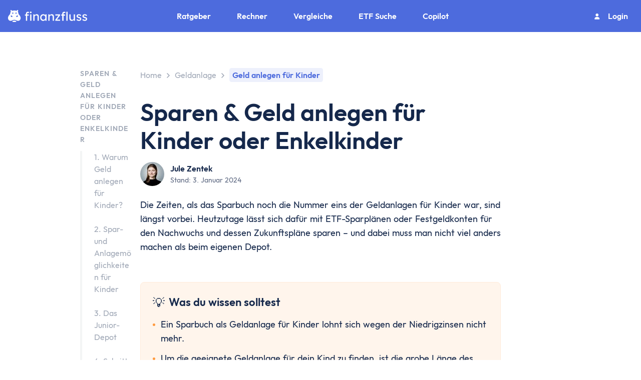

--- FILE ---
content_type: text/html; charset=utf-8
request_url: https://www.finanzfluss.de/geldanlage/geld-anlegen-fur-kinder/
body_size: 34497
content:
<!DOCTYPE html><html  lang="de" class="overflow-x-hidden scroll-smooth" style="overflow-y:scroll"><head><meta charset="utf-8"><meta name="viewport" content="width=device-width, initial-scale=1"><script type="importmap">{"imports":{"#entry":"/_nuxt/Co_5UaIt.js"}}</script><title>Sparen &amp; Geld anlegen für Kinder oder Enkelkinder</title><link rel="stylesheet" href="/_nuxt/entry.DWVTpNBA.css" crossorigin><link rel="stylesheet" href="/_nuxt/_...Owk-N-8a.css" crossorigin><link rel="stylesheet" href="/_nuxt/HeroBanner.DKnR3LQE.css" crossorigin><link rel="stylesheet" href="/_nuxt/DisclaimerParagraph.DaXB30MO.css" crossorigin><link rel="stylesheet" href="/_nuxt/GuidePage.DlMLB-0l.css" crossorigin><link rel="stylesheet" href="/_nuxt/AuthorInfoBox.Zf5RHtyE.css" crossorigin><link rel="stylesheet" href="/_nuxt/MobileItem.Ce_8iUlT.css" crossorigin><link rel="stylesheet" href="/_nuxt/TableOfContentsDesktop.B264SKy4.css" crossorigin><link rel="stylesheet" href="/_nuxt/Introduction.BG1MxnTw.css" crossorigin><link rel="stylesheet" href="/_nuxt/Card.CzXWD9kE.css" crossorigin><link rel="stylesheet" href="/_nuxt/Tooltip.z2Tck_Uc.css" crossorigin><link rel="stylesheet" href="/_nuxt/VideoEmbed.BFxIFIEo.css" crossorigin><link rel="stylesheet" href="/_nuxt/Table.DTH1rm-f.css" crossorigin><link rel="stylesheet" href="/_nuxt/StyledTable.Bm1fDlqr.css" crossorigin><link rel="stylesheet" href="/_nuxt/NumberedList.iNAu55eQ.css" crossorigin><link rel="stylesheet" href="/_nuxt/AccordionItem.Cp_1Hq2t.css" crossorigin><style>:where(.i-material-symbols\:search-rounded){display:inline-block;width:1em;height:1em;background-color:currentColor;-webkit-mask-image:var(--svg);mask-image:var(--svg);-webkit-mask-repeat:no-repeat;mask-repeat:no-repeat;-webkit-mask-size:100% 100%;mask-size:100% 100%;--svg:url("data:image/svg+xml,%3Csvg xmlns='http://www.w3.org/2000/svg' viewBox='0 0 24 24' width='24' height='24'%3E%3Cpath fill='black' d='M9.5 16q-2.725 0-4.612-1.888T3 9.5t1.888-4.612T9.5 3t4.613 1.888T16 9.5q0 1.1-.35 2.075T14.7 13.3l5.6 5.6q.275.275.275.7t-.275.7t-.7.275t-.7-.275l-5.6-5.6q-.75.6-1.725.95T9.5 16m0-2q1.875 0 3.188-1.312T14 9.5t-1.312-3.187T9.5 5T6.313 6.313T5 9.5t1.313 3.188T9.5 14'/%3E%3C/svg%3E")}</style><link rel="preload" as="fetch" crossorigin="anonymous" href="/geldanlage/geld-anlegen-fur-kinder/_payload.json?405de6e4-2b88-4ff0-9521-606ffd471994"><link rel="modulepreload" as="script" crossorigin href="/_nuxt/Co_5UaIt.js"><link rel="modulepreload" as="script" crossorigin href="/_nuxt/DwZO9DgJ.js"><link rel="modulepreload" as="script" crossorigin href="/_nuxt/MppYvagn.js"><link rel="modulepreload" as="script" crossorigin href="/_nuxt/D7rPK9td.js"><link rel="modulepreload" as="script" crossorigin href="/_nuxt/DAJ-IUwv.js"><link rel="modulepreload" as="script" crossorigin href="/_nuxt/DpeF2hXY.js"><link rel="modulepreload" as="script" crossorigin href="/_nuxt/CJTTHk7T.js"><link rel="modulepreload" as="script" crossorigin href="/_nuxt/DrAginxd.js"><link rel="modulepreload" as="script" crossorigin href="/_nuxt/DRDPVOl-.js"><link rel="modulepreload" as="script" crossorigin href="/_nuxt/B7o_Qqj8.js"><link rel="modulepreload" as="script" crossorigin href="/_nuxt/B8r7dCp0.js"><link rel="modulepreload" as="script" crossorigin href="/_nuxt/CLW1TPQ-.js"><link rel="modulepreload" as="script" crossorigin href="/_nuxt/FDiRapi-.js"><link rel="modulepreload" as="script" crossorigin href="/_nuxt/9U_BgDsM.js"><link rel="modulepreload" as="script" crossorigin href="/_nuxt/Dhy2K8bV.js"><link rel="modulepreload" as="script" crossorigin href="/_nuxt/Bizt2tJL.js"><link rel="modulepreload" as="script" crossorigin href="/_nuxt/D5wehj50.js"><link rel="modulepreload" as="script" crossorigin href="/_nuxt/DGGYXOsH.js"><link rel="modulepreload" as="script" crossorigin href="/_nuxt/BsEd7vzu.js"><link rel="modulepreload" as="script" crossorigin href="/_nuxt/lGvj7Sft.js"><link rel="modulepreload" as="script" crossorigin href="/_nuxt/5yjDvFmc.js"><link rel="modulepreload" as="script" crossorigin href="/_nuxt/BOlG3Wit.js"><link rel="modulepreload" as="script" crossorigin href="/_nuxt/0HJkP0SL.js"><link rel="modulepreload" as="script" crossorigin href="/_nuxt/ETeuJPyi.js"><link rel="modulepreload" as="script" crossorigin href="/_nuxt/BUjXKGAB.js"><link rel="modulepreload" as="script" crossorigin href="/_nuxt/DUuJuXxW.js"><link rel="modulepreload" as="script" crossorigin href="/_nuxt/DYfluyWI.js"><link rel="modulepreload" as="script" crossorigin href="/_nuxt/xDeT4LVd.js"><link rel="modulepreload" as="script" crossorigin href="/_nuxt/BNRb4i-A.js"><link rel="modulepreload" as="script" crossorigin href="/_nuxt/BmQG9jO8.js"><link rel="modulepreload" as="script" crossorigin href="/_nuxt/CYcNII7d.js"><link rel="modulepreload" as="script" crossorigin href="/_nuxt/CZqAPS4j.js"><link rel="modulepreload" as="script" crossorigin href="/_nuxt/DRvkErtn.js"><link rel="modulepreload" as="script" crossorigin href="/_nuxt/CRrxPGRB.js"><link rel="modulepreload" as="script" crossorigin href="/_nuxt/BM0xpAeT.js"><link rel="modulepreload" as="script" crossorigin href="/_nuxt/CL2_sgUl.js"><link rel="modulepreload" as="script" crossorigin href="/_nuxt/99ZxfyTJ.js"><link rel="modulepreload" as="script" crossorigin href="/_nuxt/-VN7Qvtc.js"><link rel="modulepreload" as="script" crossorigin href="/_nuxt/B6fm52jI.js"><link rel="modulepreload" as="script" crossorigin href="/_nuxt/CFV1diM8.js"><link rel="modulepreload" as="script" crossorigin href="/_nuxt/D49rVZ9O.js"><link rel="modulepreload" as="script" crossorigin href="/_nuxt/CYpt_q-p.js"><link rel="modulepreload" as="script" crossorigin href="/_nuxt/BMS-Xcy2.js"><link rel="modulepreload" as="script" crossorigin href="/_nuxt/BKyEYOvh.js"><link rel="modulepreload" as="script" crossorigin href="/_nuxt/Bff_3TCL.js"><link rel="modulepreload" as="script" crossorigin href="/_nuxt/D5lDw_Sy.js"><link rel="modulepreload" as="script" crossorigin href="/_nuxt/C0nr9KOd.js"><link rel="modulepreload" as="script" crossorigin href="/_nuxt/ClHmP05M.js"><link rel="modulepreload" as="script" crossorigin href="/_nuxt/NMGjDKLo.js"><link rel="modulepreload" as="script" crossorigin href="/_nuxt/DsjUgegh.js"><link rel="modulepreload" as="script" crossorigin href="/_nuxt/udGkEz7h.js"><link rel="modulepreload" as="script" crossorigin href="/_nuxt/Q9I7BbvG.js"><link rel="modulepreload" as="script" crossorigin href="/_nuxt/Bq7lsCp-.js"><link rel="modulepreload" as="script" crossorigin href="/_nuxt/BIQG3qzt.js"><link rel="preload" as="fetch" fetchpriority="low" crossorigin="anonymous" href="/_nuxt/builds/meta/405de6e4-2b88-4ff0-9521-606ffd471994.json"><meta name="robots" content="follow, index"><link rel="icon" href="/favicon-de.ico" sizes="any"><link rel="icon" href="/favicon-de.svg" type="image/svg+xml"><link rel="canonical" href="https://www.finanzfluss.de/geldanlage/geld-anlegen-fur-kinder/"><meta property="og:type" content="article"><meta property="og:site_name" content="Finanzfluss"><meta property="og:locale" content="de_DE"><meta property="og:url" content="https://www.finanzfluss.de/geldanlage/geld-anlegen-fur-kinder/"><meta name="twitter:card" content="summary_large_image"><meta name="twitter:site" content="@finanzfluss"><meta name="twitter:creator" content="@finanzfluss"><meta name="description" content="Für das Studium, den Führerschein oder anderes Geld anlegen für Kinder ist gar nicht so schwierig, sollte aber geplant werden. Hier alles auf einen Blick."><meta property="og:title" content="Sparen & Geld anlegen für Kinder oder Enkelkinder"><meta property="og:description" content="Für das Studium, den Führerschein oder anderes Geld anlegen für Kinder ist gar nicht so schwierig, sollte aber geplant werden. Hier alles auf einen Blick."><meta property="og:image" content="https://finanzfluss.de/cdn-cgi/image/q=80/https://assets.finanzfluss.de/wp/2025/04/sparen-und-anlegen-kinder.jpg"><meta property="og:image:width" content="1280"><meta property="og:image:height" content="720"><meta property="article:modified_time" content="2025-04-15T12:58:57+00:00"><meta name="twitter:title" content="Sparen & Geld anlegen für Kinder oder Enkelkinder"><meta name="twitter:description" content="Für das Studium, den Führerschein oder anderes Geld anlegen für Kinder ist gar nicht so schwierig, sollte aber geplant werden. Hier alles auf einen Blick."><meta name="twitter:image" content="https://finanzfluss.de/cdn-cgi/image/q=80/https://assets.finanzfluss.de/wp/2025/04/sparen-und-anlegen-kinder.jpg"><meta name="twitter:label1" content="Geschätzte Lesezeit"><meta name="twitter:data1" content="9"><script type="application/ld+json">{"@context":"https://schema.org","@type":"FAQPage","mainEntity":[{"@type":"Question","name":"Wie spare ich am besten Geld für mein Kind an?","acceptedAnswer":{"@type":"Answer","text":"Da sich Sparbücher wegen der Niedrigzinsen nicht mehr lohnen, solltest du bei einem langfristigen Anlagezeitraum von mehr als zehn Jahren auf einen ETF-Sparplan und die Rendite am Aktienmarkt setzen. Beträgt der Anlagezeitraum weniger als zehn Jahre, kann ein Tagesgeld- oder Festgeldkonto die bessere Wahl sein, allerdings wird die Summe auf dem Konto wegen der aktuell geringen Zinsen nicht besonders wachsen."}},{"@type":"Question","name":"Auf welchen Namen läuft das Depot für mein Kind?","acceptedAnswer":{"@type":"Answer","text":"Wenn das Depot auf den Namen des Kindes läuft, gibt es Steuervorteile für Freibeträge. Ein solches Kinderdepot verwalten die Eltern bis zum 18. Geburtstag des Kindes, danach gehört das Geld dem Kind. Wenn Eltern die Kontrolle über das Vermögen behalten möchten, ist ein Zweitdepot auf den Namen eines Elternteils die geeignete Variante. Vom Steuervorteil profitiert man dann allerdings nicht."}},{"@type":"Question","name":"Wo kann ich Geld für Kinder anlegen?","acceptedAnswer":{"@type":"Answer","text":"Wenn du kein Zweitdepot auf deinen eigenen Namen eröffnen möchtest, kannst du ein Kinderdepot auf den Namen deines Kindes eröffnen. Das geht bei vielen Banken und Online-Brokern, oft gibt es dafür auch spezielle Angebote und Rabatte. Ein Vergleich der Kosten und der Anlagebedingungen lohnt sich wie immer auch hier."}},{"@type":"Question","name":"Was ist zurzeit die beste Geldanlage für mein Kind?","acceptedAnswer":{"@type":"Answer","text":"Bei einem langfristigen Anlagezeitraum von mehr als zehn Jahren ist ein ETF-Sparplan mit günstigen und breit diversifizierten ETFs die beste Wahl. Ist der Sparplan einmal eingerichtet, kann er bis zum gewünschten Verwendungsdatum, zum Beispiel bis zum 18. Geburtstag des Kindes weiterlaufen. Etwa fünf Jahre vor der Auszahlung solltest du die Entsparphase planen, um die Gewinne schrittweise abzuschöpfen."}},{"@type":"Question","name":"Wie viel Geld sollte man für ein Kind sparen?","acceptedAnswer":{"@type":"Answer","text":"Die monatliche Sparrate hängt vom gewünschten Sparziel und dem Verwendungszweck des Geldes ab. Denn die Finanzierung des Führerscheins kostet meist weniger als das erste eigene Auto. Anhand des gewünschten Endbetrags lässt sich \u003Ca href=\"/rechner/sparrechner/\" class=\"app-link\">mit unserem Sparrechner die passende Sparrate berechnen\u003C/a>. Zum Beispiel kann man an jeden Monat das Kindergeld investieren."}}]}</script><script type="module" src="/_nuxt/Co_5UaIt.js" crossorigin></script></head><body><!--teleport start anchor--><!----><!--teleport anchor--><div id="__nuxt"><main id="main"><!--[--><div data-v-1edcf7d6><!--[--><!--[--><div class="app-navigation z-[999]" data-v-bae32deb><div class="background-mask-mobile" data-v-bae32deb><div class="mobile" data-v-bae32deb><div class="logo" data-v-bae32deb><a href="/" class="link no-underline flex items-center" id data-v-bae32deb><!--[--><svg xmlns="http://www.w3.org/2000/svg" viewBox="0 0 763 115.78" class="my-[4px]" alt="Finanzfluss Logo" width="158" height="24"><defs><style>.cls-27{fill:#fff;}</style></defs><g id="Layer_2"><g id="Layer_1-2"><path class="cls-27" d="M199.87,54.27H185.21V104H172.93V54.27H163V43.05h9.93V35a17.84,17.84,0,0,1,5.13-13.17q5.15-5.14,13.3-5.14a15.81,15.81,0,0,1,7.86,1.77,17,17,0,0,1,4.54,3.43l-4.13,9.33a12.79,12.79,0,0,0-3.07-2.18,8,8,0,0,0-3.78-1q-4.26,0-5.91,2a7.51,7.51,0,0,0-1.66,5v8h14.66Zm19.26-24q-4.14,0-6.15-2.13a7.77,7.77,0,0,1-2-5.56,8,8,0,0,1,2-5.31q2-2.37,6.15-2.37t6.14,2.13a7.76,7.76,0,0,1,2,5.55,8,8,0,0,1-2,5.32Q223.26,30.29,219.13,30.29ZM225.39,104H213.22V42h12.17Z"></path><path class="cls-27" d="M276.31,40.68q8.4,0,13,3.43a17.9,17.9,0,0,1,6.44,9.22,42.59,42.59,0,0,1,1.83,12.88V104H285.41V67a25.26,25.26,0,0,0-1.18-8,10.81,10.81,0,0,0-4-5.56c-1.89-1.33-4.53-1.89-7.91-1.65a17.13,17.13,0,0,0-8.39,2,15.58,15.58,0,0,0-5.79,5.32A13.22,13.22,0,0,0,256,66.44V104H243.82V42H256v9.81a25.94,25.94,0,0,1,8.27-7.74A22.46,22.46,0,0,1,276.31,40.68Z"></path><path class="cls-27" d="M371.9,42v62H359.61V94.45a29,29,0,0,1-8.39,7.32,24,24,0,0,1-12.88,3.43,25.78,25.78,0,0,1-14.23-4.14A29.06,29.06,0,0,1,313.89,89.6a36,36,0,0,1-3.79-16.78A34.83,34.83,0,0,1,314,56.1a28.74,28.74,0,0,1,10.76-11.34,29.85,29.85,0,0,1,15.59-4.08,22.41,22.41,0,0,1,11.41,2.84,27,27,0,0,1,7.85,6.62V42ZM341.18,94a17.78,17.78,0,0,0,9.93-2.77,18.73,18.73,0,0,0,6.61-7.57,24,24,0,0,0,2.37-10.81,23.4,23.4,0,0,0-2.37-10.63,18.79,18.79,0,0,0-6.61-7.5,18.87,18.87,0,0,0-19.62-.06,18.46,18.46,0,0,0-6.62,7.44,23.77,23.77,0,0,0-2.36,10.75,24.15,24.15,0,0,0,2.36,10.81,18.83,18.83,0,0,0,6.62,7.57A17.35,17.35,0,0,0,341.18,94Z"></path><path class="cls-27" d="M421.41,40.68q8.38,0,13,3.43a18,18,0,0,1,6.44,9.22,42.59,42.59,0,0,1,1.83,12.88V104H430.51V67a25.54,25.54,0,0,0-1.18-8,10.81,10.81,0,0,0-4-5.56c-1.89-1.33-4.53-1.89-7.92-1.65a17.15,17.15,0,0,0-8.39,2,15.73,15.73,0,0,0-5.79,5.32,13.29,13.29,0,0,0-2.12,7.32V104H388.92V42h12.17v9.81a25.84,25.84,0,0,1,8.27-7.74A22.46,22.46,0,0,1,421.41,40.68Z"></path><path class="cls-27" d="M502.58,93.5V104h-46V93.86l31-41.36h-31V42h45.25v9.93L470.8,93.5Z"></path><path class="cls-27" d="M550.08,54.27H535.43V104H523.14V54.27h-9.92V43.05h9.92V35a17.81,17.81,0,0,1,5.14-13.17q5.15-5.14,13.29-5.14a15.81,15.81,0,0,1,7.86,1.77A16.86,16.86,0,0,1,554,21.9l-4.14,9.33a12.6,12.6,0,0,0-3.07-2.18A8,8,0,0,0,543,28q-4.25,0-5.91,2a7.55,7.55,0,0,0-1.65,5v8h14.65ZM562.84,104V16.58H575V104Z"></path><path class="cls-27" d="M634.09,79.32V42h12.17v62H634.09V94.09a25,25,0,0,1-8,7.74,22.81,22.81,0,0,1-12.59,3.37q-9.69,0-15.71-6.62t-6-18.31V42H604V77a25,25,0,0,0,1.48,8.74,13.71,13.71,0,0,0,4.72,6.44,13.56,13.56,0,0,0,8.33,2.42,16.14,16.14,0,0,0,11-4Q634.1,86.53,634.09,79.32Z"></path><path class="cls-27" d="M699.08,58.29a29.26,29.26,0,0,0-7.51-5.44,17.33,17.33,0,0,0-7.73-2.12,20.3,20.3,0,0,0-4.91.59,8.7,8.7,0,0,0-4.07,2.18,6.18,6.18,0,0,0-1.66,4.67,6.39,6.39,0,0,0,3.84,6,51.75,51.75,0,0,0,9.28,3.19,72.66,72.66,0,0,1,9.45,3.25,19.33,19.33,0,0,1,7.62,5.67q3,3.72,3,10.46a15.55,15.55,0,0,1-3.25,9.92,20.65,20.65,0,0,1-8.39,6.32A27.27,27.27,0,0,1,684,105.2a38,38,0,0,1-13.29-2.43,25,25,0,0,1-11.17-8.32l8.28-7.09A23.91,23.91,0,0,0,675,93.09a21.91,21.91,0,0,0,10,2.06,13.88,13.88,0,0,0,4.49-.76,9.34,9.34,0,0,0,3.84-2.48,6.61,6.61,0,0,0,1.59-4.67,5.76,5.76,0,0,0-1.71-4.43,12.81,12.81,0,0,0-4.55-2.6,63.07,63.07,0,0,0-6.26-1.83,83.87,83.87,0,0,1-10-3.49A21.4,21.4,0,0,1,664.28,69Q661,65.14,661,58.53A14.86,14.86,0,0,1,664.16,49a20.8,20.8,0,0,1,8.21-6.14,27.17,27.17,0,0,1,10.87-2.19,35.4,35.4,0,0,1,12.06,2.37,24.33,24.33,0,0,1,10.75,7.56Z"></path><path class="cls-27" d="M755.67,58.29a29,29,0,0,0-7.5-5.44,17.4,17.4,0,0,0-7.74-2.12,20.28,20.28,0,0,0-4.9.59,8.68,8.68,0,0,0-4.08,2.18,6.21,6.21,0,0,0-1.65,4.67,6.37,6.37,0,0,0,3.84,6,51.9,51.9,0,0,0,9.27,3.19,73.32,73.32,0,0,1,9.46,3.25A19.33,19.33,0,0,1,760,76.31q3,3.72,3,10.46a15.55,15.55,0,0,1-3.25,9.92,20.72,20.72,0,0,1-8.39,6.32,27.31,27.31,0,0,1-10.81,2.19,38,38,0,0,1-13.29-2.43,24.93,24.93,0,0,1-11.17-8.32l8.27-7.09a24.07,24.07,0,0,0,7.27,5.73,21.86,21.86,0,0,0,10,2.06,13.79,13.79,0,0,0,4.49-.76,9.21,9.21,0,0,0,3.84-2.48,6.57,6.57,0,0,0,1.6-4.67,5.73,5.73,0,0,0-1.72-4.43,12.76,12.76,0,0,0-4.54-2.6A62.51,62.51,0,0,0,739,78.38a84.34,84.34,0,0,1-10-3.49A21.32,21.32,0,0,1,720.88,69q-3.25-3.84-3.25-10.45A14.86,14.86,0,0,1,720.76,49,20.66,20.66,0,0,1,729,42.87a27.17,27.17,0,0,1,10.87-2.19,35.35,35.35,0,0,1,12,2.37,24.27,24.27,0,0,1,10.75,7.56Z"></path><path class="cls-27" d="M105.57,44.25c-4.29-4.63-5.85-14.65-5.85-14.65l-1.25-5.78s-1.5-5.42-2.61-7a7.88,7.88,0,0,1,1.67-8.14s3-3.88-1.37-7c0,0-4.79-4-8.25.59,0,0-3.23,5.91-7.86,5-1.26-.34-2-.48-2-.48s-10.42-2-17.14-2-17.14,2-17.14,2-.79.14-2,.48c-4.64.89-7.87-5-7.87-5-3.45-4.6-8.25-.59-8.25-.59-4.4,3.15-1.36,7-1.36,7a7.88,7.88,0,0,1,1.67,8.14c-1.12,1.61-2.62,7-2.62,7L22,29.6s-1.57,10-5.86,14.65c0,0-28.92,26-9.33,52.59,0,0,12.86,15.29,34.09,3.46,0,0,9.89-5.48,20-5.51s20,5.51,20,5.51c21.23,11.83,34.09-3.46,34.09-3.46C134.5,70.24,105.57,44.25,105.57,44.25Zm-63.82,22c-2,2.71-7,2.42-11.15-.66s-5.87-7.77-3.85-10.49,7-2.42,11.15.66S43.77,63.56,41.75,66.28Zm3.4-29.1c-3.67,0-6.63-3.41-6.64-5.95H44c.63,0,.82-1.08.43-1.57L41,25.06a6.78,6.78,0,0,1,4.17-1.65,6.89,6.89,0,0,1,0,13.77Zm24.78-5.95h5.49c.64,0,.83-1.08.43-1.57l-3.45-4.6a6.78,6.78,0,0,1,4.17-1.65,6.55,6.55,0,0,1,6.64,6.53c0,3.68-3,7.29-6.64,7.29S69.94,33.77,69.93,31.23Zm21.2,33.68C87,68,82,68.28,80,65.57s-.29-7.42,3.85-10.49S93,51.71,95,54.42,95.28,61.84,91.13,64.91Z"></path><path class="cls-27" d="M60.89,102c-13.28,0-19.17,7.34-19.17,7.34s-6,6.46,19.17,6.46,19.16-6.46,19.16-6.46S74.16,102,60.89,102Z"></path></g></g></svg><span class="sr-only">Home</span><!--]--></a></div><div class="flex items-center gap-[16px]" data-v-bae32deb><a href="/suche/" class="link no-underline h-[32px] w-[32px]" id data-v-bae32deb><!--[--><span class="iconify i-material-symbols:search-rounded text-white" aria-hidden="true" style="font-size:32px;" data-v-bae32deb></span><span class="sr-only" data-v-bae32deb>Suche</span><!--]--></a><div class="menu-btn" data-v-bae32deb><div class="menu-btn-line-1" data-v-bae32deb></div><div class="menu-btn-line-2" data-v-bae32deb></div></div></div></div></div><div class="not-displayed nav-hidden navbar" data-v-bae32deb><div class="navbar-items" data-v-bae32deb><div data-v-bae32deb><!--[--><!--[--><div class="navigation-item nav-item-level-1 navigation-item-wrapper" data-v-39dd499c><div class="" data-v-39dd499c><div class="nav-item" data-v-39dd499c><svg width="40" height="40" viewBox="0 0 40 40" fill="none" xmlns="http://www.w3.org/2000/svg" name="GuideIcon" class="icon h-[52px] w-[52px]" data-v-39dd499c><rect width="40" height="40" rx="8" fill="#E7FAF3"></rect><path d="M21.2 11.6C21.2 11.2817 21.0736 10.9765 20.8486 10.7515C20.6235 10.5264 20.3183 10.4 20 10.4C19.6818 10.4 19.3765 10.5264 19.1515 10.7515C18.9265 10.9765 18.8 11.2817 18.8 11.6V12.8C18.8 13.1183 18.9265 13.4235 19.1515 13.6485C19.3765 13.8736 19.6818 14 20 14C20.3183 14 20.6235 13.8736 20.8486 13.6485C21.0736 13.4235 21.2 13.1183 21.2 12.8V11.6ZM26.7884 14.9084C27.007 14.6821 27.128 14.3789 27.1252 14.0643C27.1225 13.7497 26.9963 13.4487 26.7738 13.2262C26.5513 13.0037 26.2503 12.8775 25.9357 12.8748C25.6211 12.8721 25.3179 12.993 25.0916 13.2116L24.2432 14.06C24.0246 14.2863 23.9037 14.5894 23.9064 14.9041C23.9091 15.2187 24.0354 15.5197 24.2578 15.7422C24.4803 15.9647 24.7813 16.0909 25.0959 16.0936C25.4106 16.0963 25.7137 15.9754 25.94 15.7568L26.7884 14.9084ZM29.6 20C29.6 20.3183 29.4736 20.6235 29.2486 20.8485C29.0235 21.0736 28.7183 21.2 28.4 21.2H27.2C26.8818 21.2 26.5765 21.0736 26.3515 20.8485C26.1265 20.6235 26 20.3183 26 20C26 19.6817 26.1265 19.3765 26.3515 19.1515C26.5765 18.9264 26.8818 18.8 27.2 18.8H28.4C28.7183 18.8 29.0235 18.9264 29.2486 19.1515C29.4736 19.3765 29.6 19.6817 29.6 20ZM14.06 15.7568C14.1707 15.8714 14.3031 15.9628 14.4495 16.0257C14.5959 16.0886 14.7534 16.1217 14.9127 16.1231C15.0721 16.1245 15.2301 16.0941 15.3776 16.0338C15.525 15.9734 15.659 15.8843 15.7717 15.7717C15.8844 15.659 15.9735 15.525 16.0338 15.3775C16.0941 15.2301 16.1245 15.072 16.1231 14.9127C16.1217 14.7534 16.0886 14.5959 16.0257 14.4495C15.9629 14.3031 15.8714 14.1707 15.7568 14.06L14.9084 13.2116C14.6821 12.993 14.379 12.8721 14.0643 12.8748C13.7497 12.8775 13.4487 13.0037 13.2262 13.2262C13.0038 13.4487 12.8775 13.7497 12.8748 14.0643C12.8721 14.3789 12.993 14.6821 13.2116 14.9084L14.06 15.7568ZM14 20C14 20.3183 13.8736 20.6235 13.6486 20.8485C13.4235 21.0736 13.1183 21.2 12.8 21.2H11.6C11.2818 21.2 10.9765 21.0736 10.7515 20.8485C10.5265 20.6235 10.4 20.3183 10.4 20C10.4 19.6817 10.5265 19.3765 10.7515 19.1515C10.9765 18.9264 11.2818 18.8 11.6 18.8H12.8C13.1183 18.8 13.4235 18.9264 13.6486 19.1515C13.8736 19.3765 14 19.6817 14 20ZM17.6 27.2V26H22.4V27.2C22.4 27.8365 22.1472 28.447 21.6971 28.897C21.247 29.3471 20.6365 29.6 20 29.6C19.3635 29.6 18.7531 29.3471 18.303 28.897C17.8529 28.447 17.6 27.8365 17.6 27.2ZM22.4 24.8C22.418 24.392 22.6496 24.0248 22.9724 23.7692C23.7556 23.1515 24.327 22.3052 24.607 21.3478C24.887 20.3904 24.8618 19.3696 24.5349 18.4272C24.208 17.4848 23.5957 16.6676 22.7829 16.0893C21.9702 15.511 20.9975 15.2003 20 15.2003C19.0025 15.2003 18.0298 15.511 17.2171 16.0893C16.4044 16.6676 15.792 17.4848 15.4651 18.4272C15.1382 19.3696 15.113 20.3904 15.3931 21.3478C15.6731 22.3052 16.2444 23.1515 17.0276 23.7692C17.3516 24.0248 17.582 24.392 17.5988 24.8H22.4012H22.4Z" fill="#13CC89"></path></svg><div class="title" data-v-39dd499c><p data-v-39dd499c>Ratgeber</p></div><svg width="28" height="28" viewBox="0 0 28 28" fill="none" xmlns="http://www.w3.org/2000/svg" name="chevron-xl-right" class="absolute right-[24px]" data-v-39dd499c><path d="M10.5 21L17.5 14L10.5 7" stroke="#15284B" stroke-width="3" stroke-linecap="round" stroke-linejoin="round"></path></svg></div></div></div><!----><!--]--><!--[--><div class="navigation-item nav-item-level-1 navigation-item-wrapper" data-v-39dd499c><div class="" data-v-39dd499c><div class="nav-item" data-v-39dd499c><svg width="52" height="52" viewBox="0 0 52 52" fill="none" xmlns="http://www.w3.org/2000/svg" name="CalculatorIcon" class="icon h-[52px] w-[52px]" data-v-39dd499c><rect width="52" height="52" rx="8" fill="#EDF8FF"></rect><path d="M14.4609 25.1797H22.7188C24.0758 25.1797 25.1797 24.0758 25.1797 22.7188V14.4609C25.1797 13.1039 24.0758 12 22.7188 12H14.4609C13.1039 12 12 13.1039 12 14.4609V22.7188C12 24.0758 13.1039 25.1797 14.4609 25.1797ZM16.1562 17.7969H17.7969V16.1562C17.7969 15.7028 18.1638 15.3359 18.6172 15.3359C19.0706 15.3359 19.4375 15.7028 19.4375 16.1562V17.7969H21.0781C21.5315 17.7969 21.8984 18.1638 21.8984 18.6172C21.8984 19.0706 21.5315 19.4375 21.0781 19.4375H19.4375V21.0781C19.4375 21.5315 19.0706 21.8984 18.6172 21.8984C18.1638 21.8984 17.7969 21.5315 17.7969 21.0781V19.4375H16.1562C15.7028 19.4375 15.3359 19.0706 15.3359 18.6172C15.3359 18.1638 15.7028 17.7969 16.1562 17.7969Z" fill="#42B6F8"></path><path d="M37.5391 12H29.2812C27.9242 12 26.8203 13.1039 26.8203 14.4609V22.7188C26.8203 24.0758 27.9242 25.1797 29.2812 25.1797H37.5391C38.8961 25.1797 40 24.0758 40 22.7188V14.4609C40 13.1039 38.8961 12 37.5391 12ZM35.8984 19.4375H30.9219C30.4685 19.4375 30.1016 19.0706 30.1016 18.6172C30.1016 18.1638 30.4685 17.7969 30.9219 17.7969H35.8984C36.3519 17.7969 36.7188 18.1638 36.7188 18.6172C36.7188 19.0706 36.3519 19.4375 35.8984 19.4375Z" fill="#42B6F8"></path><path d="M37.5391 26.8203H29.2812C27.9242 26.8203 26.8203 27.9242 26.8203 29.2812V37.5391C26.8203 38.8961 27.9242 40 29.2812 40H37.5391C38.8961 40 40 38.8961 40 37.5391V29.2812C40 27.9242 38.8961 26.8203 37.5391 26.8203ZM35.8984 35.8438H30.9219C30.4685 35.8438 30.1016 35.4769 30.1016 35.0234C30.1016 34.57 30.4685 34.2031 30.9219 34.2031H35.8984C36.3519 34.2031 36.7188 34.57 36.7188 35.0234C36.7188 35.4769 36.3519 35.8438 35.8984 35.8438ZM35.8984 32.5625H30.9219C30.4685 32.5625 30.1016 32.1956 30.1016 31.7422C30.1016 31.2888 30.4685 30.9219 30.9219 30.9219H35.8984C36.3519 30.9219 36.7188 31.2888 36.7188 31.7422C36.7188 32.1956 36.3519 32.5625 35.8984 32.5625Z" fill="#42B6F8"></path><path d="M25.1797 37.5391V29.2812C25.1797 27.9242 24.0758 26.8203 22.7188 26.8203H14.4609C13.1039 26.8203 12 27.9242 12 29.2812V37.5391C12 38.8961 13.1039 40 14.4609 40H22.7188C24.0758 40 25.1797 38.8961 25.1797 37.5391ZM20.9371 34.5428C21.2576 34.8632 21.2576 35.3824 20.9371 35.7028C20.6167 36.0232 20.0976 36.0232 19.7772 35.7028L18.6172 34.5428L17.4572 35.7028C17.1368 36.0232 16.6176 36.0232 16.2972 35.7028C15.9768 35.3824 15.9768 34.8632 16.2972 34.5428L17.4572 33.3828L16.2972 32.2228C15.9768 31.9024 15.9768 31.3833 16.2972 31.0629C16.6176 30.7424 17.1368 30.7424 17.4572 31.0629L18.6172 32.2228L19.7772 31.0629C20.0976 30.7424 20.6167 30.7424 20.9371 31.0629C21.2576 31.3833 21.2576 31.9024 20.9371 32.2228L19.7772 33.3828L20.9371 34.5428Z" fill="#42B6F8"></path></svg><div class="title" data-v-39dd499c><p data-v-39dd499c>Rechner</p></div><svg width="28" height="28" viewBox="0 0 28 28" fill="none" xmlns="http://www.w3.org/2000/svg" name="chevron-xl-right" class="absolute right-[24px]" data-v-39dd499c><path d="M10.5 21L17.5 14L10.5 7" stroke="#15284B" stroke-width="3" stroke-linecap="round" stroke-linejoin="round"></path></svg></div></div></div><!----><!--]--><!--[--><div class="navigation-item nav-item-level-1 navigation-item-wrapper" data-v-39dd499c><div class="" data-v-39dd499c><div class="nav-item" data-v-39dd499c><svg width="52" height="52" viewBox="0 0 52 52" fill="none" xmlns="http://www.w3.org/2000/svg" name="TrophyIcon" class="icon h-[52px] w-[52px]" data-v-39dd499c><rect width="52" height="52" rx="8" fill="#FFF5EC"></rect><g clip-path="url(#clip0)"><path d="M41.3966 13.949C40.6849 12.8831 39.3917 12.304 37.8474 12.3585C36.5929 12.4031 35.1667 13.0927 34.0845 13.7458C34.0845 13.743 34.0845 13.7403 34.0845 13.7375C34.0854 13.7102 34.0886 13.6835 34.0886 13.6558C34.0886 12.3711 33.0472 11.3296 31.7623 11.3296C31.7262 11.3296 25.9888 11.3156 25.9888 11.3156V11.3204C25.9888 11.3204 20.274 11.3342 20.2379 11.3342C18.9531 11.3342 17.9116 12.3758 17.9116 13.6606C17.9116 13.688 17.9148 13.715 17.9157 13.7422C17.9157 13.745 17.9157 13.7477 17.9157 13.7504C16.8335 13.0974 15.4073 12.4077 14.1529 12.363C12.608 12.308 11.3148 12.8878 10.6034 13.9538C9.70297 15.3028 9.81076 17.2195 10.9237 19.6507C12.6046 23.3214 16.555 26.0762 18.5125 27.269C19.4708 29.4949 21.4506 31.1671 24.0524 31.6914C24.0983 31.8002 24.1227 31.9064 24.1227 32.0149C24.1227 32.53 24.1227 34.3259 24.1227 35.5879H22.5594C21.7372 35.5879 21.0706 36.0959 21.0706 36.7228V36.8906H20.534C19.4992 36.8906 18.6604 37.7296 18.6604 38.7642V40.6845C23.2183 40.6845 28.2769 40.6799 33.3395 40.6799V38.7596C33.3395 37.725 32.5008 36.8862 31.466 36.8862H30.9294V36.7183C30.9294 36.0914 30.2629 35.5834 29.4406 35.5834H27.8773C27.8773 34.3214 27.8773 32.5254 27.8773 32.0102C27.8773 31.9016 27.9017 31.7957 27.9476 31.6869C30.5493 31.1624 32.5292 29.4904 33.4876 27.2646C35.445 26.0716 39.3954 23.3169 41.0762 19.646C42.1892 17.2147 42.2971 15.298 41.3966 13.949ZM12.8189 18.7829C12.0494 17.1022 11.8783 15.7982 12.337 15.111C12.7768 14.452 13.7811 14.4355 14.0784 14.4461C15.1408 14.484 16.8422 15.472 17.9107 16.2442C17.9079 19.0268 17.8768 24.2689 17.8787 24.3411C16.0836 23.0413 13.8757 21.0909 12.8189 18.7829ZM39.1811 18.7781C38.1272 21.08 35.9178 23.0318 34.1215 24.3335C34.1232 24.2622 34.092 19.022 34.0893 16.2395C35.1578 15.4673 36.8592 14.4792 37.9216 14.4415C38.2189 14.4306 39.2233 14.4475 39.6631 15.1063C40.1217 15.7934 39.9506 17.0975 39.1811 18.7781Z" fill="#FF9B40"></path></g><defs><clipPath id="clip0"><rect width="32" height="32" fill="white" transform="translate(10 10)"></rect></clipPath></defs></svg><div class="title" data-v-39dd499c><p data-v-39dd499c>Vergleiche</p></div><svg width="28" height="28" viewBox="0 0 28 28" fill="none" xmlns="http://www.w3.org/2000/svg" name="chevron-xl-right" class="absolute right-[24px]" data-v-39dd499c><path d="M10.5 21L17.5 14L10.5 7" stroke="#15284B" stroke-width="3" stroke-linecap="round" stroke-linejoin="round"></path></svg></div></div></div><!----><!--]--><!--[--><div class="navigation-item nav-item-level-1 navigation-item-wrapper" data-v-39dd499c><a href="/informer/etf/suche/" class="link no-underline" id data-v-39dd499c><!--[--><div class="nav-item" data-v-39dd499c><svg width="40" height="40" viewBox="0 0 40 40" fill="none" xmlns="http://www.w3.org/2000/svg" name="SearchIcon" class="icon h-[52px] w-[52px]" data-v-39dd499c><rect width="40" height="40" rx="8" fill="#F4EBFF"></rect><path fill-rule="evenodd" clip-rule="evenodd" d="M17.6 12.8C16.327 12.8 15.1061 13.3057 14.2059 14.2059C13.3057 15.1061 12.8 16.327 12.8 17.6C12.8 18.8731 13.3057 20.094 14.2059 20.9941C15.1061 21.8943 16.327 22.4 17.6 22.4C18.8731 22.4 20.094 21.8943 20.9941 20.9941C21.8943 20.094 22.4 18.8731 22.4 17.6C22.4 16.327 21.8943 15.1061 20.9941 14.2059C20.094 13.3057 18.8731 12.8 17.6 12.8ZM10.4 17.6C10.3999 16.4669 10.6672 15.3497 11.1802 14.3393C11.6933 13.329 12.4375 12.4539 13.3525 11.7855C14.2675 11.117 15.3273 10.6739 16.4458 10.4922C17.5643 10.3106 18.7099 10.3955 19.7894 10.74C20.8689 11.0846 21.8518 11.6791 22.6582 12.4752C23.4646 13.2713 24.0718 14.2464 24.4302 15.3214C24.7887 16.3963 24.8884 17.5407 24.7212 18.6615C24.554 19.7822 24.1246 20.8477 23.468 21.7712L29.2484 27.5516C29.467 27.778 29.588 28.0811 29.5852 28.3957C29.5825 28.7103 29.4563 29.0113 29.2338 29.2338C29.0113 29.4563 28.7103 29.5825 28.3957 29.5852C28.0811 29.588 27.7779 29.467 27.5516 29.2484L21.7724 23.4692C20.6953 24.2352 19.428 24.6898 18.1096 24.7834C16.7912 24.8769 15.4725 24.6058 14.298 23.9996C13.1235 23.3934 12.1384 22.4757 11.4509 21.3469C10.7633 20.218 10.3998 18.9218 10.4 17.6Z" fill="#7F56D9"></path></svg><div class="title" data-v-39dd499c><p data-v-39dd499c>ETF Suche</p></div><div class="icon-wrapper" data-v-39dd499c><!----></div></div><!--]--></a></div><!----><!--]--><!--[--><div class="navigation-item nav-item-level-1 navigation-item-wrapper" data-v-39dd499c><a id href="/copilot/" class="link no-underline" data-v-39dd499c><!--[--><div class="nav-item" data-v-39dd499c><svg width="40" height="40" viewBox="0 0 40 40" fill="none" xmlns="http://www.w3.org/2000/svg" name="CopilotIcon" class="icon h-[52px] w-[52px]" data-v-39dd499c><g clip-path="url(#clip0_1_8)"><path d="M32 0H8C3.58172 0 0 3.58172 0 8V32C0 36.4183 3.58172 40 8 40H32C36.4183 40 40 36.4183 40 32V8C40 3.58172 36.4183 0 32 0Z" fill="#EDF0FC"></path><path d="M30.9606 18.5C31.0932 18.5 31.2204 18.4473 31.3142 18.3536C31.4079 18.2598 31.4606 18.1326 31.4606 18C31.4574 15.3488 30.4028 12.8071 28.5282 10.9324C26.6535 9.05776 24.1118 8.00318 21.4606 8C21.328 8 21.2008 8.05268 21.107 8.14645C21.0133 8.24022 20.9606 8.36739 20.9606 8.5V17.525C20.9609 17.7836 21.0636 18.0315 21.2464 18.2145C21.4292 18.3974 21.677 18.5005 21.9356 18.501L30.9606 18.5Z" fill="#4D6BDD"></path><path d="M31.4606 20H21.9606C21.8133 19.9812 21.6638 20.0114 21.5353 20.0859C21.4067 20.1604 21.3063 20.2752 21.2494 20.4124C21.1926 20.5497 21.1825 20.7019 21.2206 20.8454C21.2588 20.989 21.3431 21.1161 21.4606 21.207L28.1786 27.925C28.2724 28.0187 28.3995 28.0714 28.5321 28.0714C28.6647 28.0714 28.7919 28.0187 28.8856 27.925C29.8636 26.9521 30.6389 25.7949 31.1668 24.5205C31.6946 23.246 31.9644 21.8794 31.9606 20.5C31.9606 20.3674 31.908 20.2402 31.8142 20.1464C31.7204 20.0527 31.5932 20 31.4606 20Z" fill="#4D6BDD"></path><path d="M18.5486 32C19.9148 31.9971 21.2668 31.723 22.5263 31.1936C23.7858 30.6642 24.9276 29.89 25.8856 28.916C25.9794 28.8222 26.032 28.6951 26.032 28.5625C26.032 28.4299 25.9794 28.3028 25.8856 28.209L19.1676 21.491C19.0495 21.3492 18.9773 21.1748 18.9606 20.991V11.491C18.9606 11.3584 18.9079 11.2312 18.8142 11.1374C18.7204 11.0437 18.5932 10.991 18.4606 10.991C15.6746 11.0027 13.0074 12.1206 11.0457 14.0988C9.08395 16.077 7.98842 18.7535 8.00009 21.5395C8.01176 24.3255 9.12967 26.9927 11.1079 28.9544C13.0861 30.9161 15.7626 32.0117 18.5486 32Z" fill="#4D6BDD"></path></g><defs><clipPath id="clip0_1_8"><rect width="40" height="40" fill="white"></rect></clipPath></defs></svg><div class="title" data-v-39dd499c><p data-v-39dd499c>Copilot</p></div><div class="icon-wrapper" data-v-39dd499c><!----></div></div><!--]--></a></div><!----><!--]--><!--]--><!--[--><div class="navigation-item nav-item-level-1 navigation-item-wrapper" data-v-39dd499c><div class="" data-v-39dd499c><div class="nav-item" data-v-39dd499c><svg width="40" height="40" version="1.1" viewBox="0 0 40 40" xmlns="http://www.w3.org/2000/svg" name="CopilotMobileLoginIcon" class="icon h-[52px] w-[52px]" data-v-39dd499c><rect width="40" height="40" rx="8" fill="#edf0fc"></rect><path d="m19.67 20.052c1.2626 0 2.4734-0.50154 3.3661-1.3943 0.89277-0.89275 1.3943-2.1036 1.3943-3.3661s-0.50156-2.4734-1.3943-3.3661c-0.89268-0.89276-2.1035-1.3943-3.3661-1.3943-1.2625 0-2.4734 0.50154-3.3661 1.3943-0.89276 0.89275-1.3943 2.1036-1.3943 3.3661s0.50154 2.4734 1.3943 3.3661c0.89275 0.89276 2.1036 1.3943 3.3661 1.3943zm-1.6996 1.7852c-3.6633 0-6.6311 2.9678-6.6311 6.6311 0 0.61 0.49464 1.1046 1.1046 1.1046h14.452c0.61 0 1.1046-0.49461 1.1046-1.1046 0-3.6633-2.9678-6.6311-6.6311-6.6311z" fill="#4d6bdd" stroke-width=".95209"></path></svg><div class="title" data-v-39dd499c><p data-v-39dd499c>Login</p></div><svg width="28" height="28" viewBox="0 0 28 28" fill="none" xmlns="http://www.w3.org/2000/svg" name="chevron-xl-right" class="absolute right-[24px]" data-v-39dd499c><path d="M10.5 21L17.5 14L10.5 7" stroke="#15284B" stroke-width="3" stroke-linecap="round" stroke-linejoin="round"></path></svg></div></div></div><!----><!--]--></div><!----><!----></div></div><div class="is-sticky background-mask-desktop" data-v-bae32deb><div class="desktop" data-v-bae32deb><div class="desk-navbar" data-v-bae32deb><div class="flex items-center pb-[12px] pt-[12px]" data-v-bae32deb><a href="/" class="link no-underline flex items-center" id data-v-bae32deb><!--[--><svg xmlns="http://www.w3.org/2000/svg" viewBox="0 0 763 115.78" class="my-[4px]" alt="Finanzfluss Logo" width="158" height="24"><defs><style>.cls-27{fill:#fff;}</style></defs><g id="Layer_2"><g id="Layer_1-2"><path class="cls-27" d="M199.87,54.27H185.21V104H172.93V54.27H163V43.05h9.93V35a17.84,17.84,0,0,1,5.13-13.17q5.15-5.14,13.3-5.14a15.81,15.81,0,0,1,7.86,1.77,17,17,0,0,1,4.54,3.43l-4.13,9.33a12.79,12.79,0,0,0-3.07-2.18,8,8,0,0,0-3.78-1q-4.26,0-5.91,2a7.51,7.51,0,0,0-1.66,5v8h14.66Zm19.26-24q-4.14,0-6.15-2.13a7.77,7.77,0,0,1-2-5.56,8,8,0,0,1,2-5.31q2-2.37,6.15-2.37t6.14,2.13a7.76,7.76,0,0,1,2,5.55,8,8,0,0,1-2,5.32Q223.26,30.29,219.13,30.29ZM225.39,104H213.22V42h12.17Z"></path><path class="cls-27" d="M276.31,40.68q8.4,0,13,3.43a17.9,17.9,0,0,1,6.44,9.22,42.59,42.59,0,0,1,1.83,12.88V104H285.41V67a25.26,25.26,0,0,0-1.18-8,10.81,10.81,0,0,0-4-5.56c-1.89-1.33-4.53-1.89-7.91-1.65a17.13,17.13,0,0,0-8.39,2,15.58,15.58,0,0,0-5.79,5.32A13.22,13.22,0,0,0,256,66.44V104H243.82V42H256v9.81a25.94,25.94,0,0,1,8.27-7.74A22.46,22.46,0,0,1,276.31,40.68Z"></path><path class="cls-27" d="M371.9,42v62H359.61V94.45a29,29,0,0,1-8.39,7.32,24,24,0,0,1-12.88,3.43,25.78,25.78,0,0,1-14.23-4.14A29.06,29.06,0,0,1,313.89,89.6a36,36,0,0,1-3.79-16.78A34.83,34.83,0,0,1,314,56.1a28.74,28.74,0,0,1,10.76-11.34,29.85,29.85,0,0,1,15.59-4.08,22.41,22.41,0,0,1,11.41,2.84,27,27,0,0,1,7.85,6.62V42ZM341.18,94a17.78,17.78,0,0,0,9.93-2.77,18.73,18.73,0,0,0,6.61-7.57,24,24,0,0,0,2.37-10.81,23.4,23.4,0,0,0-2.37-10.63,18.79,18.79,0,0,0-6.61-7.5,18.87,18.87,0,0,0-19.62-.06,18.46,18.46,0,0,0-6.62,7.44,23.77,23.77,0,0,0-2.36,10.75,24.15,24.15,0,0,0,2.36,10.81,18.83,18.83,0,0,0,6.62,7.57A17.35,17.35,0,0,0,341.18,94Z"></path><path class="cls-27" d="M421.41,40.68q8.38,0,13,3.43a18,18,0,0,1,6.44,9.22,42.59,42.59,0,0,1,1.83,12.88V104H430.51V67a25.54,25.54,0,0,0-1.18-8,10.81,10.81,0,0,0-4-5.56c-1.89-1.33-4.53-1.89-7.92-1.65a17.15,17.15,0,0,0-8.39,2,15.73,15.73,0,0,0-5.79,5.32,13.29,13.29,0,0,0-2.12,7.32V104H388.92V42h12.17v9.81a25.84,25.84,0,0,1,8.27-7.74A22.46,22.46,0,0,1,421.41,40.68Z"></path><path class="cls-27" d="M502.58,93.5V104h-46V93.86l31-41.36h-31V42h45.25v9.93L470.8,93.5Z"></path><path class="cls-27" d="M550.08,54.27H535.43V104H523.14V54.27h-9.92V43.05h9.92V35a17.81,17.81,0,0,1,5.14-13.17q5.15-5.14,13.29-5.14a15.81,15.81,0,0,1,7.86,1.77A16.86,16.86,0,0,1,554,21.9l-4.14,9.33a12.6,12.6,0,0,0-3.07-2.18A8,8,0,0,0,543,28q-4.25,0-5.91,2a7.55,7.55,0,0,0-1.65,5v8h14.65ZM562.84,104V16.58H575V104Z"></path><path class="cls-27" d="M634.09,79.32V42h12.17v62H634.09V94.09a25,25,0,0,1-8,7.74,22.81,22.81,0,0,1-12.59,3.37q-9.69,0-15.71-6.62t-6-18.31V42H604V77a25,25,0,0,0,1.48,8.74,13.71,13.71,0,0,0,4.72,6.44,13.56,13.56,0,0,0,8.33,2.42,16.14,16.14,0,0,0,11-4Q634.1,86.53,634.09,79.32Z"></path><path class="cls-27" d="M699.08,58.29a29.26,29.26,0,0,0-7.51-5.44,17.33,17.33,0,0,0-7.73-2.12,20.3,20.3,0,0,0-4.91.59,8.7,8.7,0,0,0-4.07,2.18,6.18,6.18,0,0,0-1.66,4.67,6.39,6.39,0,0,0,3.84,6,51.75,51.75,0,0,0,9.28,3.19,72.66,72.66,0,0,1,9.45,3.25,19.33,19.33,0,0,1,7.62,5.67q3,3.72,3,10.46a15.55,15.55,0,0,1-3.25,9.92,20.65,20.65,0,0,1-8.39,6.32A27.27,27.27,0,0,1,684,105.2a38,38,0,0,1-13.29-2.43,25,25,0,0,1-11.17-8.32l8.28-7.09A23.91,23.91,0,0,0,675,93.09a21.91,21.91,0,0,0,10,2.06,13.88,13.88,0,0,0,4.49-.76,9.34,9.34,0,0,0,3.84-2.48,6.61,6.61,0,0,0,1.59-4.67,5.76,5.76,0,0,0-1.71-4.43,12.81,12.81,0,0,0-4.55-2.6,63.07,63.07,0,0,0-6.26-1.83,83.87,83.87,0,0,1-10-3.49A21.4,21.4,0,0,1,664.28,69Q661,65.14,661,58.53A14.86,14.86,0,0,1,664.16,49a20.8,20.8,0,0,1,8.21-6.14,27.17,27.17,0,0,1,10.87-2.19,35.4,35.4,0,0,1,12.06,2.37,24.33,24.33,0,0,1,10.75,7.56Z"></path><path class="cls-27" d="M755.67,58.29a29,29,0,0,0-7.5-5.44,17.4,17.4,0,0,0-7.74-2.12,20.28,20.28,0,0,0-4.9.59,8.68,8.68,0,0,0-4.08,2.18,6.21,6.21,0,0,0-1.65,4.67,6.37,6.37,0,0,0,3.84,6,51.9,51.9,0,0,0,9.27,3.19,73.32,73.32,0,0,1,9.46,3.25A19.33,19.33,0,0,1,760,76.31q3,3.72,3,10.46a15.55,15.55,0,0,1-3.25,9.92,20.72,20.72,0,0,1-8.39,6.32,27.31,27.31,0,0,1-10.81,2.19,38,38,0,0,1-13.29-2.43,24.93,24.93,0,0,1-11.17-8.32l8.27-7.09a24.07,24.07,0,0,0,7.27,5.73,21.86,21.86,0,0,0,10,2.06,13.79,13.79,0,0,0,4.49-.76,9.21,9.21,0,0,0,3.84-2.48,6.57,6.57,0,0,0,1.6-4.67,5.73,5.73,0,0,0-1.72-4.43,12.76,12.76,0,0,0-4.54-2.6A62.51,62.51,0,0,0,739,78.38a84.34,84.34,0,0,1-10-3.49A21.32,21.32,0,0,1,720.88,69q-3.25-3.84-3.25-10.45A14.86,14.86,0,0,1,720.76,49,20.66,20.66,0,0,1,729,42.87a27.17,27.17,0,0,1,10.87-2.19,35.35,35.35,0,0,1,12,2.37,24.27,24.27,0,0,1,10.75,7.56Z"></path><path class="cls-27" d="M105.57,44.25c-4.29-4.63-5.85-14.65-5.85-14.65l-1.25-5.78s-1.5-5.42-2.61-7a7.88,7.88,0,0,1,1.67-8.14s3-3.88-1.37-7c0,0-4.79-4-8.25.59,0,0-3.23,5.91-7.86,5-1.26-.34-2-.48-2-.48s-10.42-2-17.14-2-17.14,2-17.14,2-.79.14-2,.48c-4.64.89-7.87-5-7.87-5-3.45-4.6-8.25-.59-8.25-.59-4.4,3.15-1.36,7-1.36,7a7.88,7.88,0,0,1,1.67,8.14c-1.12,1.61-2.62,7-2.62,7L22,29.6s-1.57,10-5.86,14.65c0,0-28.92,26-9.33,52.59,0,0,12.86,15.29,34.09,3.46,0,0,9.89-5.48,20-5.51s20,5.51,20,5.51c21.23,11.83,34.09-3.46,34.09-3.46C134.5,70.24,105.57,44.25,105.57,44.25Zm-63.82,22c-2,2.71-7,2.42-11.15-.66s-5.87-7.77-3.85-10.49,7-2.42,11.15.66S43.77,63.56,41.75,66.28Zm3.4-29.1c-3.67,0-6.63-3.41-6.64-5.95H44c.63,0,.82-1.08.43-1.57L41,25.06a6.78,6.78,0,0,1,4.17-1.65,6.89,6.89,0,0,1,0,13.77Zm24.78-5.95h5.49c.64,0,.83-1.08.43-1.57l-3.45-4.6a6.78,6.78,0,0,1,4.17-1.65,6.55,6.55,0,0,1,6.64,6.53c0,3.68-3,7.29-6.64,7.29S69.94,33.77,69.93,31.23Zm21.2,33.68C87,68,82,68.28,80,65.57s-.29-7.42,3.85-10.49S93,51.71,95,54.42,95.28,61.84,91.13,64.91Z"></path><path class="cls-27" d="M60.89,102c-13.28,0-19.17,7.34-19.17,7.34s-6,6.46,19.17,6.46,19.16-6.46,19.16-6.46S74.16,102,60.89,102Z"></path></g></g></svg><span class="sr-only">Home</span><!--]--></a></div><div class="flex" data-v-bae32deb><!--[--><div class="flex items-center p-[14px] pl-[16px] pr-[16px]" data-v-bae32deb><div class="desk-nav-item-wrapper" data-v-bae32deb><div class="desk-nav-item" data-v-bae32deb><span data-v-bae32deb>Ratgeber</span><!----></div></div></div><div class="flex items-center p-[14px] pl-[16px] pr-[16px]" data-v-bae32deb><div class="desk-nav-item-wrapper" data-v-bae32deb><div class="desk-nav-item" data-v-bae32deb><span data-v-bae32deb>Rechner</span><!----></div></div></div><div class="flex items-center p-[14px] pl-[16px] pr-[16px]" data-v-bae32deb><div class="desk-nav-item-wrapper" data-v-bae32deb><div class="desk-nav-item" data-v-bae32deb><span data-v-bae32deb>Vergleiche</span><!----></div></div></div><div class="flex items-center p-[14px] pl-[16px] pr-[16px]" data-v-bae32deb><a href="/informer/etf/suche/" class="link no-underline desk-nav-item-wrapper" id data-v-bae32deb><!--[--><div class="desk-nav-item" data-v-bae32deb><span data-v-bae32deb>ETF Suche</span><!----></div><!--]--></a></div><div class="flex items-center p-[14px] pl-[16px] pr-[16px]" data-v-bae32deb><a id href="/copilot/" class="link no-underline desk-nav-item-wrapper" data-v-bae32deb><!--[--><div class="desk-nav-item" data-v-bae32deb><span data-v-bae32deb>Copilot</span><!----></div><!--]--></a></div><!--]--><button aria-label="Suche" class="flex items-center p-[14px] pl-[16px] pr-[16px]" data-v-bae32deb data-v-1411b3ae><span class="iconify i-material-symbols:search-rounded text-[24px] text-white" aria-hidden="true" style="" data-v-1411b3ae></span><!--teleport start--><!--teleport end--></button></div><div class="flex items-center justify-end p-[14px] pl-[16px] pr-0" data-v-bae32deb><div class="desk-nav-item-wrapper" data-v-bae32deb><div class="desk-nav-item desk-nav-item-login" data-v-bae32deb><svg xmlns="http://www.w3.org/2000/svg" width="18" height="20" viewBox="0 0 24 24" fill="none" class="login-icon" data-v-bae32deb><path d="M9 10C10.3261 10 11.5979 9.47322 12.5355 8.53553C13.4732 7.59785 14 6.32608 14 5C14 3.67392 13.4732 2.40215 12.5355 1.46447C11.5979 0.526784 10.3261 0 9 0C7.67392 0 6.40215 0.526784 5.46447 1.46447C4.52678 2.40215 4 3.67392 4 5C4 6.32608 4.52678 7.59785 5.46447 8.53553C6.40215 9.47322 7.67392 10 9 10ZM7.21484 11.875C3.36719 11.875 0.25 14.9922 0.25 18.8398C0.25 19.4805 0.769531 20 1.41016 20H16.5898C17.2305 20 17.75 19.4805 17.75 18.8398C17.75 14.9922 14.6328 11.875 10.7852 11.875H7.21484Z" fill="white"></path></svg><span data-v-bae32deb>Login</span><!----><!----></div></div></div></div></div></div></div><nav aria-label="Navigation" class="sr-only" data-v-bae32deb><a href="#main">Zum Inhalt springen</a><ul><!--[--><li><div><div>Ratgeber</div><div><!--[--><div><div>Geldanlage</div><!--[--><div><div>Grundlagen</div><ul><!--[--><li><a href="/geldanlage/">Geldanlage</a></li><li><a href="/geldanlage/zinseszinseffekt/">Zinseszinseffekt</a></li><li><a href="/inflation/">Inflation</a></li><li><a href="/geldanlage/boerse/">Börse</a></li><li><a href="/geldanlage/wertpapiere/">Wertpapiere</a></li><li><a href="/geldanlage/diversifikation/">Diversifikation</a></li><li><a href="/etf-handbuch/passiv-investieren/">Passiv investieren</a></li><!--]--></ul></div><div><div>Assetklassen</div><ul><!--[--><li><a href="/geldanlage/aktien/">Aktien</a></li><li><a href="/geldanlage/investmentfonds/">Fonds</a></li><li><a href="/etf-handbuch/">ETF</a></li><li><a href="/geldanlage/anleihen/">Anleihen</a></li><li><a href="/geldanlage/geldmarkt-etfs/">Geldmarktfonds</a></li><li><a href="/geldanlage/immobilien/">Immobilien</a></li><li><a href="/geldanlage/gold/">Gold</a></li><li><a href="/bitcoin-handbuch/">Bitcoin</a></li><!--]--></ul></div><div><div>Anlagestrategie</div><ul><!--[--><li><a href="/etf-handbuch/risikoprofil/">Risikotragfähigkeit</a></li><li><a href="/etf-handbuch/weltportfolio/">Weltportfolio</a></li><li><a href="/etf/portfolio/70-30/">70/30 Portfolio</a></li><li><a href="/geldanlage/dividendenstrategie/">Dividendenstrategie</a></li><li><a href="/etf/thema/nachhaltige-etf/">Nachhaltige ETFs</a></li><!--]--></ul></div><div><div>ETF Ratgeber</div><ul><!--[--><li><a href="/etf-handbuch/">ETF Handbuch</a></li><li><a href="/etf-handbuch/aktienindex/">Was ist ein Index</a></li><li><a href="/etf-handbuch/etf/">Was sind ETFs?</a></li><li><a href="/etf-handbuch/vorteile/">Vor- und Nachteile von ETFs</a></li><li><a href="/etf-handbuch/risiken/">ETF Risiken</a></li><li><a href="/etf-handbuch/etf-auswahl-kriterien/">ETF Auswahl</a></li><li><a href="/etf-handbuch/depot-eroeffnen/">Depot eröffnen</a></li><li><a href="/etf/portfolio/">ETF Portfolios</a></li><li><a href="/etf-handbuch/portfolio-entsparen/">ETF Portfolio entsparen</a></li><li><a href="/etf-handbuch/steuern/">ETF &amp; Steuern</a></li><!--]--></ul></div><!--]--></div><div><div>Banking</div><!--[--><div><div>Konto</div><ul><!--[--><li><a href="/banking/kontenmodelle/">Kontomodelle</a></li><li><a href="/geldanlage/einlagensicherung/">Einlagensicherung</a></li><li><a href="/banking/filialbank-oder-direktbank/">Direktbank vs. Filialbank</a></li><li><a href="/girokonto/konto-eroeffnen/">Konto eröffnen</a></li><li><a href="/girokonto/kontowechsel/">Konto wechseln</a></li><li><a href="/girokonto/konto-kuendigen/">Konto kündigen</a></li><li><a href="/banking/dispokredit/">Dispokredit</a></li><!--]--></ul></div><div><div>Karte</div><ul><!--[--><li><a href="/kreditkarte/">Kreditkarte</a></li><li><a href="/kreditkarte/debitkarte/">Debitkarte</a></li><li><a href="/banking/girocard/">Girocard</a></li><!--]--></ul></div><div><div>Zahlungsverkehr</div><ul><!--[--><li><a href="/girokonto/kostenlos-geld-abheben/">Geld abheben</a></li><li><a href="/girokonto/geld-einzahlen/">Geld einzahlen</a></li><li><a href="/banking/sepa-ueberweisung/">Überweisung</a></li><li><a href="/banking/ueberweisung-zurueckholen/">Überweisung zurückholen</a></li><li><a href="/auslandsueberweisung/">Auslandsüberweisung</a></li><li><a href="/banking/geld-abheben-bezahlen-ausland/">Zahlen &amp; Abheben im Ausland</a></li><li><a href="/banking/kontaktlos-bezahlen/">Kontaktlos bezahlen</a></li><li><a href="/banking/online-banking/">Online Banking</a></li><!--]--></ul></div><!--]--></div><div><div>Altersvorsorge</div><!--[--><div><div>Grundlagen</div><ul><!--[--><li><a href="/geldanlage/vermoegensaufbau/">Vermögensaufbau</a></li><li><a href="/altersvorsorge/">Altersvorsorge</a></li><li><a href="/rechner/rentenpunkte/">Rentenpunkte berechnen</a></li><li><a href="/rechner/rentenluecke-berechnen/">Rentenlücke berechnen</a></li><!--]--></ul></div><div><div>Basisvorsorge</div><ul><!--[--><li><a href="/rechner/rentenrechner/">Gesetzliche Rentenversicherung</a></li><!--]--></ul></div><div><div>Geförderte Vorsorge</div><ul><!--[--><li><a href="/altersvorsorge/betriebliche-altersvorsorge-bav/">Betriebliche Altersvorsorge</a></li><li><a href="/geldanlage/vermoegenswirksame-leistungen/">Vermögenswirksame Leistungen</a></li><!--]--></ul></div><div><div>Private Vorsorge</div><ul><!--[--><li><a href="/etf-handbuch/passiv-investieren/">Vorsorge mit ETFs</a></li><li><a href="/geldanlage/entnahmestrategien/">Portfolio Entsparen</a></li><!--]--></ul></div><!--]--></div><div><div>Steuern</div><!--[--><div><div>Grundlagen</div><ul><!--[--><li><a href="/geldanlage/steuern-sparen/">Tipps zum Steuern sparen</a></li><li><a href="/geldanlage/kirchensteuer-abmelden/">Kirchensteuer abmelden</a></li><!--]--></ul></div><div><div>Kapitalanlage</div><ul><!--[--><li><a href="/etf-handbuch/steuern/">ETFs und Steuern</a></li><li><a href="/bitcoin-handbuch/steuern/">Bitcoin-Gewinne versteuern</a></li><li><a href="/geldanlage/abgeltungssteuer-umgehen/">Abgeltungsteuer umgehen</a></li><li><a href="/geldanlage/quellensteuer/">Quellensteuer</a></li><li><a href="/geldanlage/verlusttoepfe/">Verlusttöpfe</a></li><!--]--></ul></div><div><div>Tools</div><ul><!--[--><li><a href="/vergleich/steuerprogramm/">Steuersoftware</a></li><li><a href="/rechner/brutto-netto-rechner/">Brutto-Netto-Rechner</a></li><li><a href="/rechner/abgeltungssteuer/">Abgeltungsteuer berechnen</a></li><li><a href="/rechner/vorabpauschale-berechnen/">Vorabpauschale berechnen</a></li><li><a href="/rechner/etf-freibetrag-optimieren/">ETF Steuerfreibetrag optimieren</a></li><!--]--></ul></div><!--]--></div><div><div>Versicherungen</div><!--[--><div><div>Grundlagen</div><ul><!--[--><li><a href="/versicherung/welche-versicherungen-braucht-man/">Sinnvolle Versicherungen</a></li><!--]--></ul></div><div><div>Pflicht</div><ul><!--[--><li><a href="/versicherung/krankenversicherung/">Private Krankenversicherung</a></li><li><a href="/vergleich/gesetzliche-krankenversicherung/">Gesetzliche Krankenversicherung</a></li><li><a href="/versicherung/kfz-versicherung/">Kfz-Versicherung</a></li><!--]--></ul></div><div><div>Wichtige</div><ul><!--[--><li><a href="/versicherung/berufsunfaehigkeitsversicherung/">Berufsunfähigkeitsversicherung</a></li><li><a href="/versicherung/haftpflichtversicherung/">Haftpflichtversicherung</a></li><!--]--></ul></div><!--]--></div><div><div>Kredit &amp; Bauen</div><!--[--><div><div>Kredit</div><ul><!--[--><li><a href="/privatinsolvenz/">Schuldnerberatung</a></li><li><a href="/banking/dispokredit/">Dispokredit</a></li><li><a href="/kredit/was-macht-die-schufa/">Schufa</a></li><!--]--></ul></div><div><div>Baufinanzierung</div><ul><!--[--><li><a href="/rechner/wieviel-haus-kann-ich-mir-leisten/">Wie viel Haus kann ich mir leisten?</a></li><li><a href="/rechner/mieten-oder-kaufen/">Mieten oder Kaufen</a></li><li><a href="/ratgeber/bausparen-einfach-erklaert/">Bausparen</a></li><li><a href="/baufinanzierung/">Baufinanzierung</a></li><!--]--></ul></div><!--]--></div><!--]--></div></div></li><li><div><div>Rechner</div><div><!--[--><div><div>Beliebte Rechner</div><!--[--><div><!----><ul><!--[--><li><a href="/rechner/flussdiagramm/">Finanz-Flussdiagramm</a></li><li><a href="/rechner/zinseszinsrechner/">Zinseszinsrechner</a></li><li><a href="/rechner/paypal-gebuehren/">PayPal Gebührenrechner</a></li><li><a href="/rechner/sparrechner/">Sparrechner</a></li><li><a href="/rechner/dividendenrechner/">Dividendenrechner</a></li><li><a href="/rechner/tvoed-rechner/">TVöD-Rechner</a></li><li><a href="/rechner/wieviel-haus-kann-ich-mir-leisten/">Wieviel Haus kann ich mir leisten?</a></li><li><a href="/rechner/zinsrechner/">Zinsrechner</a></li><li><a href="/rechner/kirchensteuer/">Kirchensteuer-Rechner</a></li><li><a href="/rechner/finanzielle-freiheit/">Finanzielle Freiheit Rechner</a></li><li><a href="/rechner/rentenpunkte/">Rentenpunkte-Rechner</a></li><li><a href="/rechner/">Alle Rechner</a></li><!--]--></ul></div><!--]--></div><div><div>Sparen &amp; Investieren</div><!--[--><div><!----><ul><!--[--><li><a href="/rechner/finanzielle-freiheit/">Finanzielle Freiheit Rechner</a></li><li><a href="/rechner/finanzielle-ziele/">Finanzielle Ziele Rechner</a></li><li><a href="/rechner/sparrechner/">Sparrechner</a></li><li><a href="/rechner/inflationsrechner/">Inflationsrechner</a></li><li><a href="/rechner/flussdiagramm/">Finanz-Flussdiagramm: Sankey Diagramm erstellen</a></li><li><a href="/rechner/etf-wechseln/">ETF-Wechseln Rechner</a></li><li><a href="/rechner/etf-freibetrag-optimieren/">ETF Freibetrag Optimierung</a></li><li><a href="/rechner/etf-kostenrechner/">ETF &amp; Fondskosten Vergleich</a></li><li><a href="/rechner/dividendenrendite-berechnen/">Dividendenrendite berechnen</a></li><li><a href="/rechner/dividendenrechner/">Dividenden Rechner</a></li><li><a href="/rechner/bitcoin-rechner/">Bitcoin (BTC) Rechner</a></li><li><a href="/rechner/ethereum/">Ethereum Rechner</a></li><li><a href="/rechner/satoshi-rechner/">Satoshi Rechner</a></li><li><a href="/rechner/rebalancing/">Rebalancing</a></li><li><a href="/rechner/entnahmeplan/">Entnahmeplan</a></li><!--]--></ul></div><!--]--></div><div><div>Zinsen</div><!--[--><div><!----><ul><!--[--><li><a href="/rechner/renditerechner/">Renditerechner</a></li><li><a href="/rechner/zinssatz-berechnen/">Zinsrechner - Zinssatz</a></li><li><a href="/rechner/endkapital-berechnen/">Zinsrechner - Endkapital</a></li><li><a href="/rechner/anfangskapital-berechnen/">Zinsrechner - Anfangskapital</a></li><li><a href="/rechner/zinsrechner/">Zinsrechner</a></li><li><a href="/rechner/zinseszinsrechner/">Zinseszinsrechner</a></li><!--]--></ul></div><!--]--></div><div><div>Arbeit</div><!--[--><div><!----><ul><!--[--><li><a href="/rechner/gehaltserhoehung-rechner/">Gehaltserhöhungs-Rechner</a></li><li><a href="/rechner/arbeitslosengeld-rechner/">Arbeitslosengeldrechner</a></li><li><a href="/rechner/arbeitszeitrechner/">Arbeitszeitrechner</a></li><li><a href="/rechner/tvoed-rechner/">TVöD-Rechner</a></li><li><a href="/rechner/minijob/">Minijob Rechner</a></li><li><a href="/rechner/krankengeld/">Krankengeld Rechner</a></li><li><a href="/rechner/urlaubsrechner/">Urlaubsanspruch Rechner</a></li><li><a href="/rechner/brutto-netto-rechner/">Brutto-Netto-Rechner</a></li><li><a href="/rechner/stundenlohnrechner/">Stundenlohnrechner</a></li><li><a href="/rechner/firmenwagenrechner/">Firmenwagen-Rechner</a></li><li><a href="/rechner/humankapital-berechnen/">Humankapitalrechner</a></li><!--]--></ul></div><!--]--></div><div><div>Rente</div><!--[--><div><!----><ul><!--[--><li><a href="/rechner/riester-rechner/">Riester Rechner</a></li><li><a href="/rechner/rentenpunkte/">Rentenpunkte Rechner</a></li><li><a href="/rechner/rentenrechner/">Renten Rechner</a></li><li><a href="/rechner/rentenluecke-berechnen/">Rentenlückenrechner (Wunschrentenrechner)</a></li><li><a href="/rechner/etf-rentenversicherung/">Rentenversicherungsrechner</a></li><!--]--></ul></div><!--]--></div><div><div>Steuern</div><!--[--><div><!----><ul><!--[--><li><a href="/rechner/einkommensteuer/">Einkommensteuer-Rechner</a></li><li><a href="/rechner/pendlerpauschale/">Pendlerpauschale-Rechner</a></li><li><a href="/rechner/kirchensteuer/">Kirchensteuer Rechner</a></li><li><a href="/rechner/abgeltungssteuer/">Abgeltungssteuer Rechner</a></li><li><a href="/rechner/sozialabgaben/">Sozialabgabenrechner</a></li><li><a href="/rechner/mehrwertsteuerrechner/">MwSt Rechner</a></li><li><a href="/rechner/vorabpauschale-berechnen/">Vorabpauschale berechnen</a></li><!--]--></ul></div><!--]--></div><div><div>Wohnen</div><!--[--><div><!----><ul><!--[--><li><a href="/rechner/mieten-oder-kaufen/">Mieten oder Kaufen Rechner</a></li><li><a href="/rechner/wieviel-haus-kann-ich-mir-leisten/">Wieviel Haus kann ich mir leisten?</a></li><!--]--></ul></div><!--]--></div><div><div>Kredite</div><!--[--><div><div>Verzugszinsrechner</div><ul><!--[--><li><a href="/rechner/verzugszinsen-berechnen/">Verzugszinsrechner</a></li><li><a href="/rechner/dispo-rechner/">Dispozinsrechner</a></li><li><a href="/rechner/kreditlaufzeit-berechnen/">Kreditlaufzeit Rechner</a></li><li><a href="/rechner/restschuld-berechnen/">Restschuldrechner</a></li><li><a href="/rechner/kreditrate-berechnen/">Kreditrate Rechner</a></li><li><a href="/rechner/kreditzinsrechner/">Kreditzinsrechner</a></li><li><a href="/rechner/kreditrechner/">Kreditrechner</a></li><!--]--></ul></div><!--]--></div><div><div>Sonstige</div><!--[--><div><!----><ul><!--[--><li><a href="/rechner/rabattrechner/">Rabattrechner</a></li><li><a href="/rechner/spritrechner/">Spritrechner</a></li><li><a href="/rechner/paypal-gebuehren/">Paypal Gebühren Rechner</a></li><li><a href="/rechner/prozentrechner/">Prozentrechner</a></li><li><a href="/rechner/rauchfrei-rechner/">Rauchfrei Rechner</a></li><!--]--></ul></div><!--]--></div><!--]--></div></div></li><li><div><div>Vergleiche</div><div><!--[--><div><div>Beliebte Vergleiche</div><!--[--><div><!----><ul><!--[--><li><a href="/vergleich/depot/">Depot-Vergleich</a></li><li><a href="/vergleich/etf-sparplan/">ETF-Sparplan-Vergleich</a></li><li><a href="/vergleich/girokonto/">Girokonto-Vergleich</a></li><li><a href="/vergleich/tagesgeld/">Tagesgeld-Vergleich</a></li><li><a href="/vergleich/festgeld/">Festgeld-Vergleich</a></li><li><a href="/vergleich/kreditkarte/">Kreditkarten-Vergleich</a></li><li><a href="/vergleich/gesetzliche-krankenversicherung/">Krankenkassenvergleich</a></li><li><a href="/vergleich/steuerprogramm/">Steuersoftware-Vergleich</a></li><li><a href="/vergleich/krypto-boersen/">Krypto-Börsen-Vergleich</a></li><li><a href="/vergleich/">Alle Vergleiche</a></li><!--]--></ul></div><!--]--></div><div><div>Konto</div><!--[--><div><div>Girokonto</div><ul><!--[--><li><a href="/vergleich/girokonto/">Girokonto-Vergleich</a></li><li><a href="/vergleich/girokonto/kostenlos/">Kostenloses Girokonto</a></li><li><a href="/vergleich/girokonto/kostenlos-ohne-mindesteingang/">Kostenloses Girokonto ohne Mindesteingang</a></li><li><a href="/vergleich/girokonto/mit-unterkonten/">Girokonto mit Unterkonten</a></li><li><a href="/vergleich/girokonto/mit-kreditkarte/">Girokonto mit Kreditkarte</a></li><li><a href="/vergleich/girokonto/praemien/">Girokonto mit Prämien</a></li><li><a href="/vergleich/girokonto/ohne-schufa/">Girokonto ohne Schufa</a></li><li><a href="/vergleich/direktbank/">Direktbank-Vergleich</a></li><li><a href="/vergleich/girokonto/nachhaltige-banken/">Nachhaltige-Banken-Vergleich</a></li><li><a href="/vergleich/girokonto/gemeinschaftskonto/">Gemeinschaftskonto-Vergleich</a></li><li><a href="/vergleich/girokonto/studenten/">Girokonto für Studenten</a></li><li><a href="/vergleich/girokonto/kinder-jugendkonto/">Kinder- &amp; Jugendkonto</a></li><li><a href="/vergleich/girokonto/neobanken/">Neobanken</a></li><!--]--></ul></div><div><div>Geschäftskonto</div><ul><!--[--><li><a href="/vergleich/geschaeftskonto/">Geschäftskonto-Vergleich</a></li><li><a href="/vergleich/geschaeftskonto/kostenlos/">Kostenloses Geschäftskonto</a></li><li><a href="/vergleich/geschaeftskonto/einzelunternehmen/">Geschäftskonto für Einzelunternehmer</a></li><li><a href="/vergleich/geschaeftskonto/freiberufler/">Geschäftskonto für Freiberufler</a></li><li><a href="/vergleich/geschaeftskonto/gmbh-ug/">Geschäftskonto für Gmbh &amp; UG</a></li><!--]--></ul></div><!--]--></div><div><div>Depot</div><!--[--><div><!----><ul><!--[--><li><a href="/vergleich/depot/">Depot-Vergleich</a></li><li><a href="/vergleich/depot/kostenlos/">Kostenloses Depot</a></li><li><a href="/vergleich/etf-sparplan/">ETF-Sparplan-Vergleich</a></li><li><a href="/vergleich/depot/aktiensparplan/">Aktiensparplan-Vergleich</a></li><li><a href="/vergleich/junior-depot/">Junior-Depot-Vergleich</a></li><li><a href="/vergleich/depot/neobroker/">Neobroker-Vergleich</a></li><li><a href="/vergleich/firmendepot/">Firmendepot</a></li><li><a href="/vergleich/robo-advisor/">Robo-Advisor</a></li><li><a href="/vergleich/depot-oesterreich/">Depot-Vergleich Österreich</a></li><li><a href="/vergleich/broker-schweiz/">Broker-Vergleich Schweiz</a></li><li><a href="/vergleich/depot/trading-app/">Trading-App</a></li><li><a href="/vergleich/depot/aktien-app/">Aktien-App</a></li><!--]--></ul></div><!--]--></div><div><div>Tages- &amp; Festgeld</div><!--[--><div><div>Tagesgeld</div><ul><!--[--><li><a href="/vergleich/tagesgeld/">Tagesgeld-Vergleich</a></li><li><a href="/vergleich/tagesgeld/deutschland/">Tagesgeld-Vergleich Deutschland</a></li><li><a href="/vergleich/tagesgeld/kinder/">Tagesgeld für Kinder</a></li><li><a href="/vergleich/tagesgeld/sparkonto/">Sparkonto</a></li><!--]--></ul></div><div><div>Festgeld</div><ul><!--[--><li><a href="/vergleich/festgeld/">Festgeld-Vergleich</a></li><li><a href="/vergleich/festgeld/3-monate/">Festgeld 3 Monate</a></li><li><a href="/vergleich/festgeld/6-monate/">Festgeld 6 Monate</a></li><li><a href="/vergleich/festgeld/1-jahr/">Festgeld 1 Jahr</a></li><li><a href="/vergleich/festgeld/2-jahre/">Festgeld 2 Jahre</a></li><li><a href="/vergleich/festgeld/3-jahre/">Festgeld 3 Jahre</a></li><li><a href="/vergleich/festgeld/4-jahre/">Festgeld 4 Jahre</a></li><li><a href="/vergleich/festgeld/5-jahre/">Festgeld 5 Jahre</a></li><li><a href="/vergleich/festgeld/10-jahre/">Festgeld 10 Jahre</a></li><li><a href="/vergleich/festgeld/deutschland/">Festgeld-Vergleich Deutschland</a></li><li><a href="/vergleich/festgeld/sparbrief/">Sparbrief</a></li><li><a href="/vergleich/festgeld/termingeld/">Termingeld</a></li><!--]--></ul></div><!--]--></div><div><div>Kreditkarte</div><!--[--><div><!----><ul><!--[--><li><a href="/vergleich/kreditkarte/">Kreditkarten-Vergleich</a></li><li><a href="/vergleich/kreditkarte/kostenlos/">Kostenlose Kreditkarte</a></li><li><a href="/vergleich/kreditkarte/cashback/">Kreditkarte mit Cashback</a></li><li><a href="/vergleich/kreditkarte/prepaid/">Prepaid-Kreditkarte</a></li><li><a href="/vergleich/kreditkarte/ohne-girokonto/">Kreditkarte ohne Girokonto</a></li><li><a href="/vergleich/kreditkarte/ohne-schufa/">Kreditkarte ohne Schufa</a></li><li><a href="/vergleich/kreditkarte/gold/">Gold-Kreditkarte</a></li><li><a href="/vergleich/american-express/">American Express Kreditkarte</a></li><li><a href="/vergleich/kreditkarte/studenten/">Kreditkarte für Studenten</a></li><li><a href="/vergleich/kreditkarte/reise/">Reisekreditkarten</a></li><li><a href="/vergleich/kreditkarte/reiseruecktrittsversicherung/">Kreditkarte mit Reiserücktrittsversicherung</a></li><li><a href="/vergleich/firmenkreditkarte/">Firmenkreditkarte</a></li><!--]--></ul></div><!--]--></div><div><div>Versicherung</div><!--[--><div><!----><ul><!--[--><li><a href="/vergleich/gesetzliche-krankenversicherung/">Gesetzliche Krankenversicherung</a></li><li><a href="/vergleich/private-haftpflichtversicherung/">Private Haftpflichtversicherung</a></li><li><a href="/vergleich/etf-rentenversicherung/">ETF-Rentenversicherung (Nettopolice)</a></li><!--]--></ul></div><!--]--></div><div><div>Krypto</div><!--[--><div><!----><ul><!--[--><li><a href="/vergleich/krypto-boersen/">Krypto-Börsen-Vergleich</a></li><li><a href="/vergleich/krypto-wallet/">Krypto-Wallet-Vergleich</a></li><li><a href="/vergleich/bitcoin/">Bitcoin kaufen</a></li><li><a href="/vergleich/bitcoin/app/">Bitcoin kaufen per App</a></li><li><a href="/vergleich/bitcoin/paypal/">Bitcoin mit PayPal kaufen</a></li><li><a href="/vergleich/bitcoin/sparplan/">Bitcoin Sparplan</a></li><li><a href="/vergleich/bitcoin/verkaufen/">Bitcoin verkaufen</a></li><li><a href="/vergleich/krypto-boersen/app/">Krypto-App</a></li><!--]--></ul></div><!--]--></div><!--]--></div></div></li><li><a href="/informer/etf/suche/"><div>ETF Suche</div><!----></a></li><li><a href="/copilot/"><div>Copilot</div><!----></a></li><!--]--></ul></nav><!--]--><!----><div class="page-content" data-v-1edcf7d6><!----><div class="guide mx-auto mb-[32px] xl:grid xl:grid-cols-[1fr_auto_1fr] xl:mx-0 2xl:gap-[40px] xl:gap-[16px]" data-v-1edcf7d6 data-v-c64daa45><div class="relative h-full" data-v-c64daa45><div class="toc:absolute toc:left-[calc(100%-290px)] toc:h-full" data-v-c64daa45><div class="sidebar" data-v-c64daa45 style="--9b4e88c6:136px;" data-v-e96ddf6c><div class="toc-name" data-v-e96ddf6c>Sparen &amp; Geld anlegen für Kinder oder Enkelkinder</div><ol class="toc-items" data-v-e96ddf6c><!--[--><li class="toc-item" data-v-e96ddf6c>1. Warum Geld anlegen für Kinder?</li><li class="toc-item" data-v-e96ddf6c>2. Spar- und Anlagemöglichkeiten für Kinder</li><li class="toc-item" data-v-e96ddf6c>3. Das Junior-Depot</li><li class="toc-item" data-v-e96ddf6c>4. Schritt für Schritt: Ein Sparplan für das Kind</li><li class="toc-item" data-v-e96ddf6c>5. Wie viel Geld sollte ich für mein Kind sparen?</li><li class="toc-item" data-v-e96ddf6c>6. Entsparphase frühzeitig planen</li><li class="toc-item" data-v-e96ddf6c>7. Häufig gestellte Fragen</li><!--]--></ol></div></div></div><div class="toc-container" data-v-c64daa45><div class="breadcrumbs" data-v-c64daa45 data-v-7bc0868f><nav class="desktop hidden md:block" aria-label="breadcrumb" data-v-7bc0868f><ol class="list flex flex-wrap list-none p-0" data-v-7bc0868f><!--[--><li class="item after:h-[8px] after:w-[4px] after:px-[10px] after:py-0 after:opacity-40" data-v-7bc0868f><a href="/" class="link no-underline text-[16px] text-primary-black-40 leading-[24px] capitalize no-underline active:text-primary-black-80 focus:text-primary-black-70 hover:text-primary-black-70 visited:text-primary-black-40" id data-v-7bc0868f><!--[-->Home<!--]--></a></li><li class="item after:h-[8px] after:w-[4px] after:px-[10px] after:py-0 after:opacity-40" data-v-7bc0868f><a id href="https://" class="link no-underline pointer-events-none text-[16px] text-primary-black-40 leading-[24px] capitalize no-underline active:text-primary-black-80 focus:text-primary-black-70 hover:text-primary-black-70 visited:text-primary-black-40" data-v-7bc0868f><!--[-->Geldanlage<!--]--></a></li><li class="item after:h-[8px] after:w-[4px] after:px-[10px] after:py-0 after:opacity-40" aria-current="page" data-v-7bc0868f><div class="rounded bg-primary-blue-10 px-[6px] py-[2px] text-[16px] text-primary-blue-100 font-semibold leading-[24px]" data-v-7bc0868f>Geld anlegen für Kinder</div></li><!--]--></ol></nav><a id href="https://" class="link no-underline breadcrumbs-mobile w-fit flex items-center no-underline md:hidden" data-v-7bc0868f><!--[--><svg width="8" height="12" viewBox="0 0 8 12" fill="none" xmlns="http://www.w3.org/2000/svg" class="chevron" data-v-7bc0868f><path d="M6.5 1L1.5 6L6.5 11" stroke="#15284B" stroke-width="2" stroke-linecap="round" stroke-linejoin="round"></path></svg><span class="ml-[12px] text-base font-semibold leading-[18px]" data-v-7bc0868f>Geldanlage</span><!--]--></a></div><div class="title-container mb-[12px] mt-[24px] md:mb-[16px] md:mt-[32px]" data-v-c64daa45><h1 class="text-primary-black-100">Sparen &amp; Geld anlegen für Kinder oder Enkelkinder</h1><!--[--><!--]--></div><div class="author-info-box big" data-v-c64daa45 data-v-58b6a740><img onerror="this.setAttribute(&#39;data-error&#39;, 1)" width="48" height="48" alt="Jule Zentek" data-nuxt-img sizes="48px" srcset="https://finanzfluss.de/cdn-cgi/image/q=80,w=48,h=48,fit=crop/https://assets.finanzfluss.de/wp/2023/05/jd22460.jpg 48w, https://finanzfluss.de/cdn-cgi/image/q=80,w=96,h=96,fit=crop/https://assets.finanzfluss.de/wp/2023/05/jd22460.jpg 96w" class="avatar" src="https://finanzfluss.de/cdn-cgi/image/q=80,w=96,h=96,fit=crop/https://assets.finanzfluss.de/wp/2023/05/jd22460.jpg" data-v-58b6a740><div data-v-58b6a740><div class="author-name" data-v-58b6a740>Jule Zentek</div><div class="author-publish-date" data-v-58b6a740>Stand: 3. Januar 2024</div></div></div><div class="content" data-v-c64daa45><!--[--><!--[--><div class="introduction" data-v-1badd94a>Die Zeiten, als das Sparbuch noch die Nummer eins der Geldanlagen für Kinder war, sind längst vorbei. Heutzutage lässt sich dafür mit ETF-Sparplänen oder Festgeldkonten für den Nachwuchs und dessen Zukunftspläne sparen – und dabei muss man nicht viel anders machen als beim eigenen Depot.</div><!--]--><!--[--><div class="component card orange is-solid" data-v-5811805c><div id="title-wrapper" class="title-margin title-wrapper" data-v-5811805c><div class="emoji-wrapper" data-v-5811805c><p data-v-5811805c>💡</p></div><div class="title" data-v-5811805c><div class="" data-v-5811805c>Was du wissen solltest <!--[--><!--]--></div><!--[--><!--]--></div><!----></div><div style="" class="content" data-v-5811805c><!--[--><!--[--><div><ul>
 	<li>Ein Sparbuch als Geldanlage für Kinder lohnt sich wegen der Niedrigzinsen nicht mehr.</li>
 	<li>Um die geeignete Geldanlage für dein Kind zu finden, ist die grobe Länge des geplanten Anlagezeitraums hilfreich: Bei kurzfristigem Anlagehorizont von weniger als zehn Jahren können Festgeld- oder Tagesgeldkonten geeignet sein, bei mehr als zehn Jahren sind ETF-Sparpläne wegen der Renditechancen eher die bessere Wahl.</li>
 	<li>Beim Investieren gilt: Es gibt keinen Grund für Kinder anders anzulegen als für Erwachsene.</li>
</ul></div><!--]--><!--]--><!----></div></div><!--]--><!--[--><div class="component card grey is-solid" open-in-new-tab="false" data-v-5811805c><div id="title-wrapper" class="title-margin title-wrapper" data-v-5811805c><div class="emoji-wrapper" data-v-5811805c><p data-v-5811805c>👉</p></div><div class="title" data-v-5811805c><div class="" data-v-5811805c>So gehst du vor <!--[--><!--]--></div><!--[--><!--]--></div><!----></div><div style="" class="content" data-v-5811805c><!--[--><!--[--><div><ul>
 	<li>Einen ETF-Sparplan für dein Kind kannst du bei einer Bank oder einem Online-Broker einrichten. Dafür kann ein Kinderdepot auf den Namen des Kindes angemeldet werden. Das hat steuerliche Vorteile. Die andere Variante ist ein Depot auf dem Namen eines Elternteils.</li>
 	<li>Die Sparrate sollte sich am gewünschten Endbetrag orientieren und an deinen persönlichen Umständen. Du kannst sie mit unserem Spar-Rechner berechnen.</li>
 	<li>Bei der Auswahl der ETFs am besten auf kostengünstige und breit diversifizierte ETFs setzen, um das Risiko zu streuen. Damit Dividenden direkt reinvestiert werden, sind thesaurierende ETFs für Kinder-Sparpläne am geeignetsten.</li>
 	<li>Rund fünf Jahre vor Laufzeitende sollte über die Entsparphase und Auszahlung nachgedacht werden, wenn das angesparte Vermögen zum Beispiel zum 18. Geburtstag oder einem anderen bestimmten Zeitpunkt zur Verfügung stehen soll.</li>
</ul></div><!--]--><!--]--><!----></div></div><!--]--><!--[--><h2 id="warum-geld-anlegen-fuer-kinder">Warum Geld anlegen für Kinder?</h2><!--]--><!--[--><p>Der Führerschein, ein Auslandsaufenthalt oder die erste eigene Wohnung für die Ausbildung oder das Studium – es gibt eine Reihe von Gelegenheiten und Zukunftsplänen der Kinder, bei denen man sie als Eltern oder Großeltern finanziell unterstützen möchte.</p><!--]--><!--[--><p>Dafür lohnt es sich schon frühzeitig Geld zu sparen. Fängt man damit direkt zur Geburt des Kindes an, kann man mit den richtigen Anlageformen nicht nur eine ordentliche Summe ansparen, sondern auch eine Rendite bei gleichzeitig überschaubarem Risiko einfahren.</p><!--]--><!--[--><h2 id="spar-und-anlagemoeglichkeiten-fuer-kinder">Spar- und Anlagemöglichkeiten für Kinder</h2><!--]--><!--[--><h3 id="tagesgeldkonto-und-festgeld">Tagesgeldkonto und Festgeld</h3><!--]--><!--[--><p>Festgeld- oder Tagesgeldkonten empfehlen sich bei kurzen Ansparphasen, die nicht länger als zehn Jahre dauern – und wenn das Geld zu einem bestimmten Zeitpunkt genutzt werden soll. Zum Beispiel, wenn das Kind schon 14 Jahre alt ist und das Geld für den Führerschein gedacht ist.</p><!--]--><!--[--><p>Wenn das Geld schnell verfügbar sein soll, ist <a href="/tagesgeld/" class="app-link">ein Tagesgeldkonto</a> die bessere Wahl. Allerdings können sich die Zinsen hier täglich ändern. Wird das Geld vorerst nicht benötigt, ist <a href="/festgeld/" class="app-link">ein Festgeldkonto</a> eine Option. Dort sind die Zinsen für die Laufzeit festgeschrieben und meist etwas höher als bei einem Tagesgeldkonto. Allerdings ist dein Geld auch erst nach Ablauf der Laufzeit wieder verfügbar.</p><!--]--><!--[--><p>Besonders hoch sind die Zinsen aber in beiden Fällen nicht. Die angesparte Summe wird daher auf keinem der beiden Konten großartig wachsen. Und beim Festgeld solltest du dir auch bewusst sein: Wenn die Zinsen in Zukunft steigen sollten, könntest du dich über das niedrig verzinste Geld auf deinem Konto ärgern. Daher Festgeld lieber nur für wenige Jahre anlegen.</p><!--]--><!--[--><div class="component card green is-dashed" data-v-5811805c><div id="title-wrapper" class="title-margin title-wrapper" data-v-5811805c><div class="emoji-wrapper" data-v-5811805c><p data-v-5811805c>💰</p></div><div class="title" data-v-5811805c><div class="" data-v-5811805c>Tagesgeld-Vergleich <!--[--><!--]--></div><!--[--><!--]--></div><!----></div><div style="" class="content" data-v-5811805c><!--[--><!--[--><div>Finde jetzt die besten Tagesgeldzinsen und Angebote mit unserem Tagesgeld-Vergleich.</div><!--]--><!--]--><div class="button-wrapper" data-v-5811805c><a href="/vergleich/tagesgeld/" class="link no-underline button block min-h-[48px] select-none rounded-[6px] border-none px-[16px] py-[10px] text-center text-[18px] font-semibold leading-[28px] no-underline transition-all duration-150 ease-in-out bg-primary-blue-100 hover:bg-primary-blue-110 focus:bg-primary-blue-110 active:bg-primary-blue-120 text-white disabled:bg-primary-blue-100/40 disabled:hover:bg-primary-blue-100/40 disabled:focus:bg-primary-blue-100/40 w-fit cursor-pointer" id data-v-5811805c><!--[--><span class="wrapper flex items-center justify-center text-white"><span class="button-span inline-flex items-center"><!----><!--[-->Zum Vergleich<!--]--></span><!----></span><!--]--></a></div></div></div><!--]--><!--[--><h3 id="etf-sparplaene">ETF-Sparpläne</h3><!--]--><!--[--><p><a href="/etf-handbuch/etf-sparplan/" class="app-link">ETF-Sparpläne</a> haben mehrere Vorteile. Sie eignen sich für einen längeren Anlagezeitraum von mehr als zehn Jahren, beispielsweise von der Geburt eines Kindes bis zu seinem 18. Geburtstag und bieten die Aussicht auf eine hohe Rendite. Da sich auch das Risiko durch ein breit gestreutes Portfolio und den langen Anlagezeitraum reduzieren lässt, stehen ETF-Sparpläne in einem guten Rendite-Risiko-Verhältnis.</p><!--]--><!--[--><p>Außerdem sind ETF-Sparpläne bequem, da sie eine langfristige und passive Geldanlage sind, um die man sich nicht tagtäglich kümmern muss. Man kann sie daher einfach laufen und wachsen lassen, bis das Kind volljährig ist. Trotzdem sollte man zwischendurch einen Blick reinwerfen, die Sparpläne beispielsweise bei gestiegenen Kosten anpassen und durch sogenanntes <a href="/etf-handbuch/etf-rebalancing/" class="app-link">Rebalancing</a> in regelmäßigen Abständen das Portfolio an die gewünschte Struktur anpassen. </p><!--]--><!--[--><p>Aber einen Nachteil gibt es auch hier: Die angesparte Summe ist nicht unbedingt kurzfristig verfügbar. Gerade wenn es ein bestimmtes Datum gibt, an dem das Geld abgerufen werden soll und der Anlagezeitraum bis dahin kurz ist, sind ETF-Sparpläne nicht unbedingt geeignet. Sie bergen das Risiko, dass die Börsenkurse genau dann gerade eingebrochen sind, wenn auf das Geld zugegriffen werden soll. Besonders nach einem kurzen Anlagezeitraum kann das zu einem Verlust führen. </p><!--]--><!--[--><p>Aus diesem Grund sollte ein ETF-Sparplan auch rechtzeitig vor dem Abrufdatum und in “guten” Börsenzeiten schrittweise umgeschichtet werden. Wie das geht, erfährst du weiter unten. </p><!--]--><!--[--><div class="component card blue is-dashed" data-v-5811805c><div id="title-wrapper" class="title-margin title-wrapper" data-v-5811805c><div class="emoji-wrapper" data-v-5811805c><p data-v-5811805c>🚀</p></div><div class="title" data-v-5811805c><div class="" data-v-5811805c>ETF-Sparplan-Vergleich <!--[--><!--]--></div><!--[--><!--]--></div><!----></div><div style="" class="content" data-v-5811805c><!--[--><!--[--><div>Hier findest du die günstigsten Sparpläne auf deinen Wunsch-ETF.</div><!--]--><!--]--><div class="button-wrapper" data-v-5811805c><a href="/vergleich/etf-sparplan/" class="link no-underline button block min-h-[48px] select-none rounded-[6px] border-none px-[16px] py-[10px] text-center text-[18px] font-semibold leading-[28px] no-underline transition-all duration-150 ease-in-out bg-primary-blue-100 hover:bg-primary-blue-110 focus:bg-primary-blue-110 active:bg-primary-blue-120 text-white disabled:bg-primary-blue-100/40 disabled:hover:bg-primary-blue-100/40 disabled:focus:bg-primary-blue-100/40 w-fit cursor-pointer" id data-v-5811805c><!--[--><span class="wrapper flex items-center justify-center text-white"><span class="button-span inline-flex items-center"><!----><!--[-->Zum Vergleich<!--]--></span><!----></span><!--]--></a></div></div></div><!--]--><!--[--><h3 id="policen-versicherungen-und-bausparvertraege">Policen, Versicherungen und Bausparverträge</h3><!--]--><!--[--><p>Policen, Versicherungen oder die früher sehr beliebten Bausparverträge sind ebenfalls Sparpläne und bieten oft auch spezielle Angebote für Kinder an. </p><!--]--><!--[--><p>Doch hier solltest du aufpassen, denn es fallen meistens hohe Gebühren und Verwaltungskosten an und die schmälern am Ende die Rendite. Außerdem sind auch diese Produkte vom Zins abhängig und eher unflexibel, weil man vertraglich an die Laufzeit gebunden ist.</p><!--]--><!--[--><div class="component video-embed-wrapper relative my-[24px] aspect-ratio-[16/9] overflow-hidden rounded-[8px]"><span></span></div><!--]--><!--[--><h2 id="das-junior-depot">Das Junior-Depot</h2><!--]--><!--[--><p>Wer zehn Jahre und länger Zeit hat und die Ersparnisse nicht als eigene Rücklage benutzen will, kann auch über ein eigenes <a href="/aktien/was-ist-ein-depot/" class="app-link">Aktiendepot</a> für das Kind nachdenken. Auch hier gibt es verschiedene Möglichkeiten für Eltern, eine davon ist das sogenannte Junior-Depot. Es wird angelegt, wenn das Kind gerade auf die Welt gekommen oder zumindest noch minderjährig ist. Trotzdem gehört es von Anfang an allein dem Kind und die Eltern können zu keinem Zeitpunkt auf das Depot zugreifen.</p><!--]--><!--[--><p>Das kann insofern vorteilhaft sein, als dass Kinder so früh selbst in die Welt der Finanzen eintauchen (wenn auch noch nicht im Kindergartenalter) und dabei lernen, Verantwortung zu übernehmen und später selbst Geld anzusparen.</p><!--]--><!--[--><h3 id="junior-depot-auf-eigenen-namen-oder-namen-des-kindes">Junior-Depot auf eigenen Namen oder Namen des Kindes?</h3><!--]--><!--[--><p>Eine wichtige Frage ist, auf welchen Namen das Depot für die Kinder angemeldet wird. Es gibt zwei Optionen: Entweder eröffnest du ein Depot auf den Namen des Kindes oder ein Zweitdepot auf deinen eigenen Namen. </p><!--]--><!--[--><p>Beide Varianten haben Vor- und Nachteile, die sich je nach persönlichen Umständen auswirken können. Hier ein Überblick:</p><!--]--><!--[--><div class="wp-block-table" data-v-95d76195><div class="styled-table" data-v-95d76195><!--[--><table data-v-95d76195><thead><tr><th></th><th>Auf den eigenen Namen</th><th>Auf den Namen des Kindes</th></tr></thead><tbody><tr><td>Wie läuft die Versteuerung?</td><td>Du musst deine Kapitalerträge mit 25% versteuern – auch die Erträge auf dem Depot, das für dein Kind vorgesehen ist. Der Freibetrag dafür liegt bei 1.000€ pro Person bzw. 2.000€ für Ehepaare, die gemeinsam veranlagt sind. <br>Wenn das Vermögen später auf das Kind übertragen wird, fällt bei größeren Beträgen die Schenkungssteuer an. Diese hängt vom Verwandtschaftsgrad und Steuerklasse ab. </td><td>Der Grundfreibetrag von 12.096€ und der Sparerpauschbetrag von 1.000€ gelten auch für Kinder. Dazu muss eine Nichtveranlagungsbescheinigung beim Finanzamt beantragt werden. <br>Dazu kommt noch der Sonderausgaben-Pauschbetrag von 36€. Insgesamt sind damit 13.132€ pro Jahr steuerfrei – zusätzlich zu deiner eigenen steuerlichen Situation. (Stand: 2025)</td></tr><tr><td>Für wen ist das Geld wann verfügbar?</td><td>Solange das Konto auf den Namen der Erziehungsberechtigten läuft, verfügen und entscheiden auch sie über das Geld. <br>Der Vorteil: Man kann kontrollieren, dass es nicht für jugendliche Spielerei ausgegeben wird. </td><td>Bis zum 18. Lebensjahr des Kindes verwalten die Erziehungsberechtigten das Konto, wenn sie zuvor eine Vollmacht unterschrieben haben. Zwischenzeitlich Geld abschöpfen geht trotzdem nicht so einfach. Dafür wird oft eine ausführliche Dokumentation über den Verwendungszweck des Geldes verlangt. <br>Ab dem 18. Lebensjahr verfügt dann das Kind selbst über das Vermögen und kann damit machen, was es will.</td></tr><tr><td>Wie wirkt sich die Geldanlage aufs BAföG aus?</td><td>Das angesparte Vermögen der Eltern spielt bei Berechnung des BAföG keine Rolle.</td><td>Ein Vermögen von mehr als 15.000€ wird beim BAföG angerechnet und schmälert den Höchstsatz, den man bekommen könnte. </td></tr><tr><td>Wie wirkt sich die Geldanlage auf die gesetzliche Krankenversicherung aus? </td><td>Das Kind bleibt in der Familienversicherung.</td><td>Liegen die Einkünfte des Kindes über 535€ monatlich (oder 556€ bei einem Minijob), fällt es aus der gesetzlichen Familienversicherung raus und muss sich selbst versichern. </td></tr></tbody></table><!--]--></div><!----></div><!--]--><!--[--><div class="component card green is-dashed" data-v-5811805c><div id="title-wrapper" class="title-margin title-wrapper" data-v-5811805c><div class="emoji-wrapper" data-v-5811805c><p data-v-5811805c>🚀</p></div><div class="title" data-v-5811805c><div class="" data-v-5811805c>Junior-Depot Vergleich <!--[--><!--]--></div><!--[--><!--]--></div><!----></div><div style="" class="content" data-v-5811805c><!--[--><!--[--><div>Hier findest du die besten Anbieter für ein Junior-Depot im Vergleich.</div><!--]--><!--]--><div class="button-wrapper" data-v-5811805c><a href="/vergleich/junior-depot/" class="link no-underline button block min-h-[48px] select-none rounded-[6px] border-none px-[16px] py-[10px] text-center text-[18px] font-semibold leading-[28px] no-underline transition-all duration-150 ease-in-out bg-primary-blue-100 hover:bg-primary-blue-110 focus:bg-primary-blue-110 active:bg-primary-blue-120 text-white disabled:bg-primary-blue-100/40 disabled:hover:bg-primary-blue-100/40 disabled:focus:bg-primary-blue-100/40 w-fit cursor-pointer" id data-v-5811805c><!--[--><span class="wrapper flex items-center justify-center text-white"><span class="button-span inline-flex items-center"><!----><!--[-->Zum Vergleich<!--]--></span><!----></span><!--]--></a></div></div></div><!--]--><!--[--><h3 id="welches-depot-eignet-sich-fuer-kinder">Welches Depot eignet sich für Kinder?</h3><!--]--><!--[--><p>Wer ein Depot auf Namen seines Kindes eröffnen möchte, findet bei vielen Banken und Online-Brokern spezielle Depots für Kinder. Welcher Anbieter am besten zu einem passt, zeigt ein Vergleich der Anlagebedingungen wie der monatlichen Mindestsparrate oder der Investitionsmöglichkeiten in Aktien und ETFs. </p><!--]--><!--[--><p>Wichtig ist auch ein Vergleich der Kosten: Während die Depotführung bei vielen kostenlos ist, fallen meistens auch hier für jede Transaktion Gebühren an. Bei einigen Angeboten gibt es allerdings Rabatt- oder Sonderaktionen für die Kinderdepots. </p><!--]--><!--[--><p>Das Besondere solcher Kinderdepots sind die gesetzlichen Einschränkungen. Das Konto darf beispielsweise nicht in spekulative Anlagen investiert werden, wie Optionsscheine, Futures oder CFDs. Manche Anbieter gehen noch weiter und beschränken auch den Handel mit ETFs und Aktien. Zum Schutz der Kinder dürfen die Eltern auch nicht einfach Geld aus dem Depot nehmen, auch wenn damit zum Beispiel ein neues Fahrrad für den Nachwuchs gekauft werden soll. In solchen Fällen wird oft eine ausführliche Dokumentation Zweck der Auszahlung verlangt. </p><!--]--><!--[--><p>Wer sich nicht selbst um die Geldanlage seines Kindes kümmern möchte, kann auf einen <a href="/vergleich/robo-advisor/kinder/" class="app-link">Robo-Advisor für Kinder</a> setzen. Sie stellen automatisch ein Portfolio zusammen und verwalten es. Allerdings kostet dieser Service dann auch mehr.</p><!--]--><!--[--><p>Bei einem Zweitdepot eines Elternteils muss nichts Besonderes beachtet werden. </p><!--]--><!--[--><h2 id="schritt-fuer-schritt-ein-sparplan-fuer-das-kind">Schritt für Schritt: Ein Sparplan für das Kind</h2><!--]--><!--[--><p>Wer für sein Kind ein Zweitdepot im eigenen Namen eröffnen möchte, kann das einfach eröffnen und loslegen. Bei einem Depot auf den Namen des Kindes kommen noch ein paar mehr Schritte hinzu:</p><!--]--><!--[--><ul class="numbered-list-ul" data-v-caf474ed><!--[--><!--[--><li class="numbered-list-item" data-v-5d4da802><div class="content-wrapper" data-v-5d4da802><div class="title" data-v-5d4da802>Depot anmelden</div><div class="content" data-v-5d4da802><!--[--><span>Eltern können ab der Geburt des Kindes ein Depot auf dessen Namen eröffnen, das geht bei den meisten Anbietern per Online-Formular oder PDF-Dokument, das ausgefüllt zurückgeschickt werden muss.

Dazu wird die (ggf. beglaubigte) Kopie der Geburtsurkunde benötigt und wenn das Kind bereits 16 Jahre alt ist, auch der Personalausweis. Außerdem sollte die Steuer-ID des Kindes bereit liegen und du dich als Elternteil ausweisen können. Die Identitätsprüfung geht meist per Videoanruf oder in der Postfiliale.

Manchmal wird auch eine Kopie der Heiratsurkunde der Eltern verlangt bzw. die Kopie des Sorgerechtsbeschlusses, wenn die Eltern nicht verheiratet sind oder nur ein Elternteil das Sorgerecht hat. Großeltern, die ein Depot für ihre Enkelkinder anmelden möchten, müssen dafür das Einverständnis der Eltern einholen. Dafür sollte man sich ebenfalls ausweisen können.</span><!--]--></div></div></li><li class="numbered-list-item" data-v-5d4da802><div class="content-wrapper" data-v-5d4da802><div class="title" data-v-5d4da802>Bei Bedarf Vollmacht ausstellen</div><div class="content" data-v-5d4da802><!--[--><span>Großeltern und weitere dritte Personen können nicht überall einfach so ein Depot für das Kind eröffnen. Die Lösung kann dann sein, dass die Eltern ein Depot eröffnen und den Großeltern, der Tante oder dem Patenonkel eine Vollmacht erteilen oder einen Dauerauftrag einrichten.</span><!--]--></div></div></li><li class="numbered-list-item" data-v-5d4da802><div class="content-wrapper" data-v-5d4da802><div class="title" data-v-5d4da802>Steuerfreiheit klären</div><div class="content" data-v-5d4da802><!--[--><span>Um bei einem Kinderdepot von den Steuervorteilen zu profitieren, solltest du gleich zu Beginn eine Nichtveranlagungsbescheinigung für das Finanzamt ausfüllen und einreichen. Geschieht das nicht, werden die Steuern automatisch von Gewinnen abgezogen und müssen eventuell über die Steuererklärung zurückgefordert werden. Ebenso werden Steuern einbehalten, wenn die Grenze für steuerfreie Kapitalerträge von insgesamt 13.132€ pro Jahr (2025) überschritten wird.</span><!--]--></div></div></li><li class="numbered-list-item" data-v-5d4da802><div class="content-wrapper" data-v-5d4da802><div class="title" data-v-5d4da802>Depot zusammenstellen</div><div class="content" data-v-5d4da802><!--[--><span><a href="/etf-handbuch/etf-auswahl-kriterien/" class="app-link">Bei der ETF-Auswahl</a> kommt es auf die persönlichen Vorlieben an, zum Beispiel ob man auf Nachhaltigkeit achten möchte. Generell muss man für Kinder aber nicht anders anlegen als für Erwachsene. Ein Sparplan mit günstigen und breit diversifizierten ETFs ist auch hier die richtige Wahl. Von Experimenten mit riskanten Geschäften ist sowieso abzuraten – im Kinderdepot ist das wegen der rechtlichen Einschränkungen auch nicht wirklich möglich.

Wer den Sparplan einmal einrichten und laufen lassen möchte, ohne sich viel kümmern zu müssen, sollte dann noch auf thesaurierende ETFs setzen. Bei diesen wird die Rendite direkt reinvestiert und nicht ausgeschüttet. In diesem Schritt muss dann auch die Sparrate für den Sparplan festgelegt werden.</span><!--]--></div></div></li><!--]--><!--]--></ul><!--]--><!--[--><h2 id="wie-viel-geld-sollte-ich-fuer-mein-kind-sparen">Wie viel Geld sollte ich für mein Kind sparen?</h2><!--]--><!--[--><p>Ist das angesparte Vermögen für den Führerschein, das erste eigene Auto oder zur freien Verfügung gedacht? An diesem Ziel und Zweck sollte die Sparrate ausgerichtet werden. Dabei solltest du auch bedenken, ob du monatlich einen kleinen Betrag oder eher seltener, aber dafür größere Summe als Einmalanlage einzahlen möchtest. Grundsätzlich solltest du nur Summen anlegen, auf die du im Alltag verzichten kannst.</p><!--]--><!--[--><p>Unser Sparrechner hilft dir dabei, die passende Sparrate zu berechnen. Eine einfache Lösung ist, direkt das Kindergeld anzulegen. Das liegt aktuell bei 255€ je Kind.</p><!--]--><!--[--><div class="wp-block-table" data-v-95d76195><div class="styled-table" data-v-95d76195><!--[--><table data-v-95d76195><thead><tr><th>Monatliche Sparrate</th><th>Anlagedauer</th><th>1,5% Rendite p.a.</th><th>3% Rendite p.a.</th><th>5% Rendite p.a.</th></tr></thead><tbody><tr><td>250€</td><td>18 Jahre</td><td>61.949€*</td><td>71.485€*</td><td>87.301€*</td></tr><tr><td>250€</td><td>12 Jahre</td><td>39.417€*</td><td>43.269€*</td><td>49.191€*</td></tr></tbody></table><!--]--></div><figcaption data-v-95d76195>*Vor Abzug der Steuern, Gebühren und Verwaltungskosten der Geldanlage.</figcaption></div><!--]--><!--[--><h2 id="entsparphase-fruehzeitig-planen">Entsparphase frühzeitig planen</h2><!--]--><!--[--><p>Der 18. Geburtstag steht an oder ein Kind plant ein Auslandsjahr, aber die Kurse im Portfolio sind gerade im Keller und die angesparte Summe nicht mehr das, was sie mal war? Mit ein bisschen Voraussicht und Planung passiert das nicht so schnell.</p><!--]--><!--[--><p>Am besten ist, wenn man den Zeitpunkt der Auszahlung flexibel gestalten kann und man das Geld nicht von heute auf morgen benötigt. Dann kann der Sparplan in schlechten Börsenphasen mit erhöhtem Schwankungsrisiko einfach weiterlaufen.</p><!--]--><!--[--><p>Denn natürlich sollte man die ETFs im Portfolio am besten nur dann verkaufen, wenn die Kurse gerade hoch sind oder sich nach einer Krise erholt haben. Dafür solltest du ca. fünf Jahre vor dem geplanten Laufzeitende über die Entsparphase und Auszahlung nachdenken.</p><!--]--><!--[--><p>Über die restliche Zeit können die Anteile dann schrittweise verkauft und das Geld in einem Tagesgeld- oder Festgeldkonto angelegt werden.</p><!--]--><!--[--><p>Natürlich kann das Geld auch direkt weiter investiert und für Zukunftspläne angelegt werden – wie das funktioniert, erfährt dein Kind dann hier bei uns.</p><!--]--><!--[--><h2 id="haeufig-gestellte-fragen">Häufig gestellte Fragen</h2><!--]--><!--[--><div class="component faqbox-component"><!--[--><div class="accordion-item" data-v-144cf64b><div class="closed title-wrapper" data-v-144cf64b><h3 class="title" data-v-144cf64b>Wie spare ich am besten Geld für mein Kind an?</h3><svg width="28" height="28" viewBox="0 0 28 28" fill="none" xmlns="http://www.w3.org/2000/svg" class="chevron" data-v-144cf64b><path d="M6.99999 10.5L14 17.5L21 10.5" stroke="#15284B" stroke-width="3" stroke-linecap="round" stroke-linejoin="round"></path></svg></div><div style="display:none;" class="wrapper" data-v-144cf64b><div class="content" data-v-144cf64b><!--[--><div>Da sich Sparbücher wegen der Niedrigzinsen nicht mehr lohnen, solltest du bei einem langfristigen Anlagezeitraum von mehr als zehn Jahren auf einen ETF-Sparplan und die Rendite am Aktienmarkt setzen. Beträgt der Anlagezeitraum weniger als zehn Jahre, kann ein Tagesgeld- oder Festgeldkonto die bessere Wahl sein, allerdings wird die Summe auf dem Konto wegen der aktuell geringen Zinsen nicht besonders wachsen.</div><!--]--></div></div></div><div class="accordion-item" data-v-144cf64b><div class="closed title-wrapper" data-v-144cf64b><h3 class="title" data-v-144cf64b>Auf welchen Namen läuft das Depot für mein Kind?</h3><svg width="28" height="28" viewBox="0 0 28 28" fill="none" xmlns="http://www.w3.org/2000/svg" class="chevron" data-v-144cf64b><path d="M6.99999 10.5L14 17.5L21 10.5" stroke="#15284B" stroke-width="3" stroke-linecap="round" stroke-linejoin="round"></path></svg></div><div style="display:none;" class="wrapper" data-v-144cf64b><div class="content" data-v-144cf64b><!--[--><div>Wenn das Depot auf den Namen des Kindes läuft, gibt es Steuervorteile für Freibeträge. Ein solches Kinderdepot verwalten die Eltern bis zum 18. Geburtstag des Kindes, danach gehört das Geld dem Kind. Wenn Eltern die Kontrolle über das Vermögen behalten möchten, ist ein Zweitdepot auf den Namen eines Elternteils die geeignete Variante. Vom Steuervorteil profitiert man dann allerdings nicht.</div><!--]--></div></div></div><div class="accordion-item" data-v-144cf64b><div class="closed title-wrapper" data-v-144cf64b><h3 class="title" data-v-144cf64b>Wo kann ich Geld für Kinder anlegen?</h3><svg width="28" height="28" viewBox="0 0 28 28" fill="none" xmlns="http://www.w3.org/2000/svg" class="chevron" data-v-144cf64b><path d="M6.99999 10.5L14 17.5L21 10.5" stroke="#15284B" stroke-width="3" stroke-linecap="round" stroke-linejoin="round"></path></svg></div><div style="display:none;" class="wrapper" data-v-144cf64b><div class="content" data-v-144cf64b><!--[--><div>Wenn du kein Zweitdepot auf deinen eigenen Namen eröffnen möchtest, kannst du ein Kinderdepot auf den Namen deines Kindes eröffnen. Das geht bei vielen Banken und Online-Brokern, oft gibt es dafür auch spezielle Angebote und Rabatte. Ein Vergleich der Kosten und der Anlagebedingungen lohnt sich wie immer auch hier.</div><!--]--></div></div></div><div class="accordion-item" data-v-144cf64b><div class="closed title-wrapper" data-v-144cf64b><h3 class="title" data-v-144cf64b>Was ist zurzeit die beste Geldanlage für mein Kind?</h3><svg width="28" height="28" viewBox="0 0 28 28" fill="none" xmlns="http://www.w3.org/2000/svg" class="chevron" data-v-144cf64b><path d="M6.99999 10.5L14 17.5L21 10.5" stroke="#15284B" stroke-width="3" stroke-linecap="round" stroke-linejoin="round"></path></svg></div><div style="display:none;" class="wrapper" data-v-144cf64b><div class="content" data-v-144cf64b><!--[--><div>Bei einem langfristigen Anlagezeitraum von mehr als zehn Jahren ist ein ETF-Sparplan mit günstigen und breit diversifizierten ETFs die beste Wahl. Ist der Sparplan einmal eingerichtet, kann er bis zum gewünschten Verwendungsdatum, zum Beispiel bis zum 18. Geburtstag des Kindes weiterlaufen. Etwa fünf Jahre vor der Auszahlung solltest du die Entsparphase planen, um die Gewinne schrittweise abzuschöpfen.</div><!--]--></div></div></div><div class="accordion-item" data-v-144cf64b><div class="closed title-wrapper" data-v-144cf64b><h3 class="title" data-v-144cf64b>Wie viel Geld sollte man für ein Kind sparen?</h3><svg width="28" height="28" viewBox="0 0 28 28" fill="none" xmlns="http://www.w3.org/2000/svg" class="chevron" data-v-144cf64b><path d="M6.99999 10.5L14 17.5L21 10.5" stroke="#15284B" stroke-width="3" stroke-linecap="round" stroke-linejoin="round"></path></svg></div><div style="display:none;" class="wrapper" data-v-144cf64b><div class="content" data-v-144cf64b><!--[--><div>Die monatliche Sparrate hängt vom gewünschten Sparziel und dem Verwendungszweck des Geldes ab. Denn die Finanzierung des Führerscheins kostet meist weniger als das erste eigene Auto. Anhand des gewünschten Endbetrags lässt sich <a href="/rechner/sparrechner/" class="app-link">mit unserem Sparrechner die passende Sparrate berechnen</a>. Zum Beispiel kann man an jeden Monat das Kindergeld investieren.</div><!--]--></div></div></div><!--]--></div><!--]--><!--]--></div></div><div data-v-c64daa45></div></div></div><!----><div class="footer-wrapper" data-v-1edcf7d6 data-v-d382f951><footer data-v-d382f951><div class="rounded-links-container social-links" data-v-d382f951 data-v-cdd3a141><div class="title" data-v-cdd3a141>Hier findest du uns</div><div class="icon-links" data-v-cdd3a141><!--[--><a href="https://discord.com/invite/G5fnzpUYzb" target="_blank" rel="noopener noreferrer" data-v-cdd3a141 data-v-4be61edf><!----><!----><!----><!----><!----><svg width="24" height="24" viewBox="0 0 24 24" fill="none" xmlns="http://www.w3.org/2000/svg" data-v-4be61edf><path d="M9.14364 11.2546V11.2468C8.2466 11.2468 7.52271 11.9884 7.52271 12.8998C7.52271 13.8113 8.2466 14.5529 9.14364 14.5529C10.0407 14.5529 10.7646 13.8113 10.7646 12.9076C10.7646 11.996 10.0328 11.2546 9.14364 11.2546Z" fill="#4D6BDD"></path><path d="M12 0.28125C5.52792 0.28125 0.28125 5.52792 0.28125 12C0.28125 18.4721 5.52792 23.7188 12 23.7188C18.4721 23.7188 23.7188 18.4721 23.7188 12C23.7188 5.52792 18.4721 0.28125 12 0.28125ZM16.3357 18.1833C16.3357 18.1833 15.7453 17.5266 15.3206 16.9474C17.3664 16.3681 18.1378 15.2095 18.1378 15.2095C16.0106 16.5247 14.024 17.0307 12 16.9649C9.97598 17.0305 7.98938 16.5247 5.86247 15.2095C5.86247 15.2095 6.63356 16.3681 8.67966 16.9474C8.25478 17.5268 7.66462 18.1833 7.66462 18.1833C4.15495 18.1061 2.79375 15.9587 2.715 16.0514C2.715 11.2702 5.03625 7.377 5.03625 7.377C7.11356 5.88638 9.04927 5.82441 9.41906 5.81667L9.65517 6.04069C7.00341 6.7822 5.72081 7.94086 5.72081 7.94086C7.99673 6.84159 10.1418 6.45492 12 6.43177C13.8582 6.4552 16.0031 6.84159 18.2792 7.94086C18.2792 7.94086 16.9966 6.7822 14.3449 6.04069L14.5809 5.81667C14.9508 5.82441 16.8864 5.88619 18.9637 7.377C18.9637 7.377 21.285 11.2701 21.285 16.0514C21.2063 15.9587 19.845 18.1061 16.3357 18.1833Z" fill="#4D6BDD"></path><path d="M14.8563 11.2468V11.2546C13.9671 11.2546 13.2353 11.9961 13.2353 12.9076C13.2353 13.8113 13.9593 14.5529 14.8563 14.5529C15.7533 14.5529 16.4772 13.8113 16.4772 12.8998C16.4772 11.9883 15.7534 11.2468 14.8563 11.2468Z" fill="#4D6BDD"></path></svg><!----><!----><span class="sr-only capitalize" data-v-4be61edf>discord</span></a><a href="https://www.facebook.com/finanzfluss/" target="_blank" rel="noopener noreferrer" data-v-cdd3a141 data-v-4be61edf><!----><!----><svg width="25" height="24" viewBox="0 0 25 24" fill="none" xmlns="http://www.w3.org/2000/svg" data-v-4be61edf><path d="M18.8 2H15.8C14.4739 2 13.2022 2.52678 12.2645 3.46447C11.3268 4.40215 10.8 5.67392 10.8 7V10H7.8V14H10.8V22H14.8V14H17.8L18.8 10H14.8V7C14.8 6.73478 14.9054 6.48043 15.0929 6.29289C15.2804 6.10536 15.5348 6 15.8 6H18.8V2Z" fill="#4D6BDD"></path></svg><!----><!----><!----><!----><!----><span class="sr-only capitalize" data-v-4be61edf>facebook</span></a><a href="https://www.instagram.com/finanzfluss/" target="_blank" rel="noopener noreferrer" data-v-cdd3a141 data-v-4be61edf><!----><!----><!----><svg width="25" height="24" viewBox="0 0 25 24" fill="none" xmlns="http://www.w3.org/2000/svg" data-v-4be61edf><path d="M17.2 2H7.20001C4.43859 2 2.20001 4.23858 2.20001 7V17C2.20001 19.7614 4.43859 22 7.20001 22H17.2C19.9614 22 22.2 19.7614 22.2 17V7C22.2 4.23858 19.9614 2 17.2 2Z" stroke="#4D6BDD" stroke-width="2" stroke-linecap="round" stroke-linejoin="round"></path><path d="M16.2 11.3701C16.3234 12.2023 16.1813 13.0523 15.7938 13.7991C15.4063 14.5459 14.7932 15.1515 14.0416 15.5297C13.2901 15.908 12.4385 16.0397 11.6078 15.906C10.7771 15.7723 10.0098 15.3801 9.41485 14.7852C8.81993 14.1903 8.42774 13.4229 8.29408 12.5923C8.16041 11.7616 8.29207 10.91 8.67034 10.1584C9.0486 9.40691 9.6542 8.7938 10.401 8.4063C11.1478 8.0188 11.9978 7.87665 12.83 8.00006C13.6789 8.12594 14.4649 8.52152 15.0717 9.12836C15.6785 9.73521 16.0741 10.5211 16.2 11.3701Z" stroke="#4D6BDD" stroke-width="2" stroke-linecap="round" stroke-linejoin="round"></path><path d="M17.7 6.5H17.71" stroke="#4D6BDD" stroke-width="2" stroke-linecap="round" stroke-linejoin="round"></path></svg><!----><!----><!----><!----><span class="sr-only capitalize" data-v-4be61edf>instagram</span></a><a href="https://x.com/finanzfluss/" target="_blank" rel="noopener noreferrer" data-v-cdd3a141 data-v-4be61edf><!----><!----><!----><!----><svg width="25" height="24" viewBox="0 0 25 24" fill="none" xmlns="http://www.w3.org/2000/svg" data-v-4be61edf><g clip-path="url(#clip0_6158_2606)"><path d="M14.2404 10.4643L21.522 2H19.7965L13.4739 9.34942L8.42403 2H2.59961L10.236 13.1136L2.59961 21.9897H4.32522L11.0021 14.2285L16.3351 21.9897H22.1595L14.24 10.4643H14.2404ZM11.877 13.2115L11.1032 12.1049L4.94698 3.29901H7.59741L12.5656 10.4056L13.3393 11.5123L19.7973 20.7498H17.1469L11.877 13.212V13.2115Z" fill="#4D6BDD"></path></g><defs><clipPath id="clip0_6158_2606"><rect width="19.5599" height="20" fill="white" transform="translate(2.59961 2)"></rect></clipPath></defs></svg><!----><!----><!----><span class="sr-only capitalize" data-v-4be61edf>twitter</span></a><a href="https://www.youtube.com/channel/UCeARcCUiZg79SQQ-2_XNlXQ" target="_blank" rel="noopener noreferrer" data-v-cdd3a141 data-v-4be61edf><svg width="24" height="24" viewBox="0 0 24 24" fill="none" xmlns="http://www.w3.org/2000/svg" data-v-4be61edf><path d="M22.54 6.42C22.4212 5.94541 22.1793 5.51057 21.8387 5.15941C21.498 4.80824 21.0708 4.55318 20.6 4.42C18.88 4 12 4 12 4C12 4 5.12 4 3.4 4.46C2.92925 4.59318 2.50198 4.84824 2.16135 5.19941C1.82072 5.55057 1.57879 5.98541 1.46 6.46C1.14521 8.20556 0.991235 9.97631 0.999999 11.75C0.988779 13.537 1.14277 15.3213 1.46 17.08C1.59096 17.5398 1.83831 17.9581 2.17814 18.2945C2.51798 18.6308 2.93882 18.8738 3.4 19C5.12 19.46 12 19.46 12 19.46C12 19.46 18.88 19.46 20.6 19C21.0708 18.8668 21.498 18.6118 21.8387 18.2606C22.1793 17.9094 22.4212 17.4746 22.54 17C22.8524 15.2676 23.0063 13.5103 23 11.75C23.0112 9.96295 22.8572 8.1787 22.54 6.42Z" fill="#4D6BDD"></path><path d="M9.75 15.02L15.5 11.75L9.75 8.47998V15.02Z" fill="#EDF0FC" stroke="#EDF0FC" stroke-linecap="round" stroke-linejoin="round"></path></svg><!----><!----><!----><!----><!----><!----><!----><span class="sr-only capitalize" data-v-4be61edf>youtube</span></a><a href="https://www.tiktok.com/@finanzfluss_official" target="_blank" rel="noopener noreferrer" data-v-cdd3a141 data-v-4be61edf><!----><!----><!----><!----><!----><!----><svg width="21" height="24" viewBox="0 0 21 24" fill="none" xmlns="http://www.w3.org/2000/svg" data-v-4be61edf><g clip-path="url(#clip0_6569_2975)"><path d="M21 9.83906C18.9356 9.84348 16.922 9.19907 15.2438 7.99688V16.3781C15.2433 17.9304 14.7689 19.4455 13.884 20.7208C12.9991 21.9961 11.7459 22.9708 10.292 23.5146C8.83813 24.0584 7.25287 24.1453 5.74825 23.7638C4.24363 23.3822 2.89139 22.5503 1.87237 21.3794C0.853351 20.2084 0.216138 18.7543 0.0459537 17.2114C-0.12423 15.6685 0.180728 14.1104 0.920044 12.7456C1.65936 11.3807 2.79778 10.2741 4.18306 9.57374C5.56834 8.8734 7.13443 8.61272 8.67188 8.82656V13.0406C7.96888 12.8193 7.21393 12.8258 6.51483 13.0591C5.81573 13.2925 5.20822 13.7407 4.77905 14.3399C4.34988 14.939 4.12099 15.6585 4.12506 16.3955C4.12913 17.1325 4.36596 17.8493 4.80173 18.4437C5.2375 19.0381 5.84993 19.4796 6.55157 19.7052C7.25321 19.9308 8.00818 19.9289 8.70869 19.6998C9.4092 19.4708 10.0194 19.0262 10.4523 18.4297C10.8851 17.8332 11.1183 17.1151 11.1188 16.3781V0H15.2438C15.2414 0.348874 15.2712 0.69722 15.3328 1.04063C15.4763 1.80609 15.7743 2.53427 16.2087 3.18065C16.6431 3.82703 17.2048 4.37804 17.8594 4.8C18.7911 5.41539 19.8834 5.74306 21 5.74219V9.83906Z" fill="#4D6BDD"></path></g><defs><clipPath id="clip0_6569_2975"><rect width="21" height="24" fill="white"></rect></clipPath></defs></svg><!----><span class="sr-only capitalize" data-v-4be61edf>tiktok</span></a><!--]--></div></div><div class="text-links-wrapper" data-v-d382f951><div class="text-links" data-v-d382f951><!--[--><div class="footerElement" data-v-d382f951><div id="footer-title-0" class="title" data-v-d382f951>Ratgeber</div><div class="footerSubElementWrapper" data-v-d382f951><ul aria-labelledby="footer-title-0" data-v-d382f951><!--[--><li class="footerSubElement" data-v-d382f951><a href="/etf-handbuch/" class="link no-underline" id data-v-d382f951><!--[-->ETF Handbuch<!--]--></a></li><li class="footerSubElement" data-v-d382f951><a href="/geldanlage/" class="link no-underline" id data-v-d382f951><!--[-->Geldanlage<!--]--></a></li><li class="footerSubElement" data-v-d382f951><a href="/konto-und-karte/" class="link no-underline" id data-v-d382f951><!--[-->Konto &amp; Karte<!--]--></a></li><li class="footerSubElement" data-v-d382f951><a href="/versicherung/" class="link no-underline" id data-v-d382f951><!--[-->Versicherung<!--]--></a></li><!--]--></ul></div></div><div class="footerElement" data-v-d382f951><div id="footer-title-1" class="title" data-v-d382f951>Produkte</div><div class="footerSubElementWrapper" data-v-d382f951><ul aria-labelledby="footer-title-1" data-v-d382f951><!--[--><li class="footerSubElement" data-v-d382f951><a id href="/copilot/" class="link no-underline" data-v-d382f951><!--[-->Copilot<!--]--></a></li><li class="footerSubElement" data-v-d382f951><a id href="https://www.finanzfluss.de/copilot/hilfe/" class="link no-underline" data-v-d382f951><!--[-->Copilot Hilfe &amp; Support<!--]--></a></li><li class="footerSubElement" data-v-d382f951><a href="/informer/fonds/suche/" class="link no-underline" id data-v-d382f951><!--[-->Fonds Suche<!--]--></a></li><li class="footerSubElement" data-v-d382f951><a href="/podcast/" class="link no-underline" id data-v-d382f951><!--[-->Podcast<!--]--></a></li><li class="footerSubElement" data-v-d382f951><a href="/newsletter/" class="link no-underline" id data-v-d382f951><!--[-->Newsletter<!--]--></a></li><li class="footerSubElement" data-v-d382f951><a href="/anbieter/" class="link no-underline" id data-v-d382f951><!--[-->Anbieterportal<!--]--></a></li><li class="footerSubElement" data-v-d382f951><a href="/rechner/" class="link no-underline" id data-v-d382f951><!--[-->Rechner<!--]--></a></li><li class="footerSubElement" data-v-d382f951><a href="/deals/" class="link no-underline" id data-v-d382f951><!--[-->Deals<!--]--></a></li><!--]--></ul></div></div><div class="footerElement" data-v-d382f951><div id="footer-title-2" class="title" data-v-d382f951>Vergleiche</div><div class="footerSubElementWrapper" data-v-d382f951><ul aria-labelledby="footer-title-2" data-v-d382f951><!--[--><li class="footerSubElement" data-v-d382f951><a href="/vergleich/girokonto/" class="link no-underline" id data-v-d382f951><!--[-->Girokonto<!--]--></a></li><li class="footerSubElement" data-v-d382f951><a href="/vergleich/tagesgeld/" class="link no-underline" id data-v-d382f951><!--[-->Tagesgeld<!--]--></a></li><li class="footerSubElement" data-v-d382f951><a href="/vergleich/festgeld/" class="link no-underline" id data-v-d382f951><!--[-->Festgeld<!--]--></a></li><li class="footerSubElement" data-v-d382f951><a href="/vergleich/depot/" class="link no-underline" id data-v-d382f951><!--[-->Depot<!--]--></a></li><li class="footerSubElement" data-v-d382f951><a href="/vergleich/etf-sparplan/" class="link no-underline" id data-v-d382f951><!--[-->ETF-Sparplan<!--]--></a></li><li class="footerSubElement" data-v-d382f951><a href="/vergleich/kreditkarte/" class="link no-underline" id data-v-d382f951><!--[-->Kreditkarten<!--]--></a></li><li class="footerSubElement" data-v-d382f951><a href="/vergleich/steuerprogramm/" class="link no-underline" id data-v-d382f951><!--[-->Steuerprogramm<!--]--></a></li><li class="footerSubElement" data-v-d382f951><a href="/vergleich/robo-advisor/" class="link no-underline" id data-v-d382f951><!--[-->Robo-Advisor<!--]--></a></li><!--]--></ul></div></div><div class="footerElement" data-v-d382f951><div id="footer-title-3" class="title" data-v-d382f951>Unternehmen</div><div class="footerSubElementWrapper" data-v-d382f951><ul aria-labelledby="footer-title-3" data-v-d382f951><!--[--><li class="footerSubElement" data-v-d382f951><a href="/ueber-uns/" class="link no-underline" id data-v-d382f951><!--[-->Über uns<!--]--></a></li><li class="footerSubElement" data-v-d382f951><a href="/jobs/" class="link no-underline" id data-v-d382f951><!--[-->Jobs<!--]--></a></li><li class="footerSubElement" data-v-d382f951><a href="/presse/" class="link no-underline" id data-v-d382f951><!--[-->Presse<!--]--></a></li><li class="footerSubElement" data-v-d382f951><a href="/kontakt/" class="link no-underline" id data-v-d382f951><!--[-->Kontakt<!--]--></a></li><li class="footerSubElement" data-v-d382f951><a href="/impressum/" class="link no-underline" id data-v-d382f951><!--[-->Impressum<!--]--></a></li><li class="footerSubElement" data-v-d382f951><a href="/datenschutz/" class="link no-underline" id data-v-d382f951><!--[-->Datenschutz<!--]--></a></li><li class="footerSubElement" data-v-d382f951><a href="/sitemap/" class="link no-underline" id data-v-d382f951><!--[-->Sitemap<!--]--></a></li><li class="footerSubElement" data-v-d382f951><a href="/so-verdienen-wir-geld/" class="link no-underline" id data-v-d382f951><!--[-->Wie wir uns finanzieren<!--]--></a></li><!--]--></ul></div></div><!--]--></div></div></footer></div><!--]--></div><!--]--></main></div><div id="teleports"></div><script type="application/json" data-nuxt-data="nuxt-app" data-ssr="true" id="__NUXT_DATA__" data-src="/geldanlage/geld-anlegen-fur-kinder/_payload.json?405de6e4-2b88-4ff0-9521-606ffd471994">[{"state":1,"once":18,"_errors":19,"serverRendered":6,"path":21,"prerenderedAt":22},["Reactive",2],{"$si18n:cached-locale-configs":3,"$si18n:resolved-locale":7,"$s$ItLD03N5wp":-1,"$ssite-config":8},{"de":4},{"fallbacks":5,"cacheable":6},[],true,"",{"_priority":9,"currentLocale":14,"defaultLocale":14,"env":15,"hostname":16,"name":17,"trailingSlash":6,"url":16},{"name":10,"env":11,"hostname":12,"trailingSlash":12,"url":13,"defaultLocale":13,"currentLocale":13},-10,-15,-3,-2,"de-DE","production","https://www.finanzfluss.de","@ff/website",["Set"],["ShallowReactive",20],{"page-geldanlage-geld-anlegen-fur-kinder":-1},"/geldanlage/geld-anlegen-fur-kinder/",1769008647533]</script><script>window.__NUXT__={};window.__NUXT__.config={public:{analytics:{enabled:true,baseUrl:"https://api.finanzfluss.de/",advertising:{Weltsparen:{id:45,name:"Weltsparen",logo:"",ads:{},slots:[]},"Scalable Capital":{id:46,name:"Scalable Capital",logo:{id:"67c7c0c2-e45f-432c-8d76-d0cedac2fb4f",filename_download:"scalable.svg"},ads:{BillboardCardAd:{title:"Nur für kurze Zeit: Depot eröffnen und 25 € Bonus sichern.",description:"",cta:"Depot eröffnen",link:"https://link.finanzfluss.de/inf/broker-top-12-24",provider_id:46,type:"BillboardCardAd",logo:{id:"d86a6a4e-0cf9-4b21-ab32-5a9facfe1bb2",filename_download:"Full_Woodsmoke_Digital.svg"},providerName:"Scalable Capital",calculatorMatchers:[],buttonId:"broker-top-scalable-capital-12-24",logoUrl:"https://assets.finanzfluss.de/directus/d86a6a4e-0cf9-4b21-ab32-5a9facfe1bb2.svg"},YieldSectionAd:{title:"Nur für kurze Zeit: Depot eröffnen und 25 € Bonus sichern.",description:"",cta:"Mehr erfahren",link:"https://link.finanzfluss.de/inf/broker-yield-section-12-24",provider_id:46,type:"YieldSectionAd",logo:{id:"fd8dd603-689a-4cbb-9b99-323c73c404eb",filename_download:"Full_Woodsmoke_Digital.svg"},providerName:"Scalable Capital",calculatorMatchers:[],buttonId:"broker-yield-section-scalable-capital-12-24",logoUrl:"https://assets.finanzfluss.de/directus/fd8dd603-689a-4cbb-9b99-323c73c404eb.svg"},BrokerSelectionModalAd:{title:"Nur für kurze Zeit: Depot eröffnen und 25 € Bonus sichern.",description:"",cta:"Mehr erfahren",link:"https://link.finanzfluss.de/inf/broker-order-box-12-24",provider_id:46,type:"BrokerSelectionModalAd",logo:{id:"a6b01af9-96b5-40b4-b94b-ccaff88b1b35",filename_download:"Full_Woodsmoke_Digital.svg"},providerName:"Scalable Capital",calculatorMatchers:[],buttonId:"broker-order-box-scalable-capital-12-24",logoUrl:"https://assets.finanzfluss.de/directus/a6b01af9-96b5-40b4-b94b-ccaff88b1b35.svg"}},slots:["BrokerSelectionModalAdSlot","YieldSectionAdSlot"]},Quirion:{id:47,name:"Quirion",logo:{id:"bdd78a89-a123-482e-b092-d84c3185e5cb",filename_download:"quirion-logo.svg"},ads:{CalculatorAd:{title:"Investiere in BTC, ETH und über 650 weitere Krypto-Assets - schon ab 1€",description:"",cta:"Jetzt loslegen",link:"https://link.finanzfluss.de/out/bitpanda-rechner-01-26",provider_id:47,type:"CalculatorAd",logo:{id:"6e0a286b-10c8-4aaa-b67f-69cc9d514d7e",filename_download:"Bitpanda_Logo_Combination_black_RGB.svg"},providerName:"Quirion",calculatorMatchers:["/rechner/bitcoin-rechner/","/rechner/ethereum/","/rechner/satoshi-rechner/","/rechner/finanzielle-ziele/","/rechner/renditerechner/"],buttonId:"bitpanda-rechner-01-26",logoUrl:"https://assets.finanzfluss.de/directus/6e0a286b-10c8-4aaa-b67f-69cc9d514d7e.svg"}},slots:[]},"Gerd Kommer Capital":{id:87,name:"Gerd Kommer Capital",logo:"",ads:{BreakdownAd:{title:"Der Gerd-Kommer-ETF: € 1 Mrd. Fondsvolumen & Kostensenkung.",description:"",cta:"Mehr erfahren",link:"https://link.finanzfluss.de/inf/gerd-kommer-breakdown-01-26",provider_id:87,type:"BreakdownAd",logo:{id:"5721b1c0-a30f-47cb-a025-d06da20f2b61",filename_download:"GKE_Logo_dark_CMYK fortuna gold- daa520.svg"},providerName:"Gerd Kommer Capital",calculatorMatchers:[],buttonId:"breakdown-gerd-kommer-01-26",logoUrl:"https://assets.finanzfluss.de/directus/5721b1c0-a30f-47cb-a025-d06da20f2b61.svg"},SustainabilityAd:{title:"Ist dein Depot bereit für 2026? Investiere global mit dem Gerd-Kommer-ETF.",description:"",cta:"Mehr erfahren",link:"https://link.finanzfluss.de/inf/gerd-kommer-sustainability-01-26",provider_id:87,type:"SustainabilityAd",logo:{id:"5721b1c0-a30f-47cb-a025-d06da20f2b61",filename_download:"GKE_Logo_dark_CMYK fortuna gold- daa520.svg"},providerName:"Gerd Kommer Capital",calculatorMatchers:[],buttonId:"sustainability-gerd-kommer-01-26",logoUrl:"https://assets.finanzfluss.de/directus/5721b1c0-a30f-47cb-a025-d06da20f2b61.svg"},CalculatorAd:{title:"2026 smarter investieren: global & evidenzbasiert mit dem Gerd-Kommer-ETF.",description:"",cta:"Mehr erfahren",link:"https://link.finanzfluss.de/out/gerd-kommer-rechner-01-26",provider_id:87,type:"CalculatorAd",logo:{id:"5721b1c0-a30f-47cb-a025-d06da20f2b61",filename_download:"GKE_Logo_dark_CMYK fortuna gold- daa520.svg"},providerName:"Gerd Kommer Capital",calculatorMatchers:["/rechner/sparrechner/","/rechner/dividendenrechner/","/rechner/vorabpauschale-berechnen/"],buttonId:"Gerd-Kommer-rechner-01-26",logoUrl:"https://assets.finanzfluss.de/directus/5721b1c0-a30f-47cb-a025-d06da20f2b61.svg"}},slots:["BreakdownAdSlot","SustainabilityAdSlot"],isins:{IE0001UQQ933:"",IE000FPWSL69:""}},Vanguard:{id:95,name:"Vanguard",logo:{id:"ee4f725f-3bff-4c63-88e5-bc0fcf6504a9",filename_download:"vanguard.svg"},ads:{BillboardCardAd:{title:"Jetzt ohne Kaufgebühren in Vanguard-ETFs investieren",description:"",cta:"Mehr erfahren",link:"https://link.finanzfluss.de/inf/vanguard-broker-top-10-24",provider_id:95,type:"BillboardCardAd",logo:"",providerName:"Vanguard",calculatorMatchers:[],buttonId:"broker-top-vanguard-10-24",logoUrl:"https://assets.finanzfluss.de/directus/ee4f725f-3bff-4c63-88e5-bc0fcf6504a9.svg"},BrokerSelectionModalAd:{title:"Jetzt ohne Kaufgebühren in Vanguard-ETFs investieren",description:"",cta:"Mehr erfahren",link:"https://link.finanzfluss.de/inf/vanguard-broker-order-box-10-24",provider_id:95,type:"BrokerSelectionModalAd",logo:"",providerName:"Vanguard",calculatorMatchers:[],buttonId:"broker-order-box-vanguard-10-24",logoUrl:"https://assets.finanzfluss.de/directus/ee4f725f-3bff-4c63-88e5-bc0fcf6504a9.svg"},PartnerButtonAd:{title:"",description:"ETF Profil",cta:"",link:"",provider_id:95,type:"PartnerButtonAd",logo:"",providerName:"Vanguard",calculatorMatchers:[],buttonId:"profile-button-vanguard",logoUrl:"https://assets.finanzfluss.de/directus/ee4f725f-3bff-4c63-88e5-bc0fcf6504a9.svg"},YieldSectionAd:{title:"Jetzt ohne Kaufgebühren in Vanguard-ETFs investieren",description:"",cta:"Mehr erfahren",link:"https://link.finanzfluss.de/inf/vanguard-broker-yield-section-10-24",provider_id:95,type:"YieldSectionAd",logo:"",providerName:"Vanguard",calculatorMatchers:[],buttonId:"broker-yield-section-vanguard-10-24",logoUrl:"https://assets.finanzfluss.de/directus/ee4f725f-3bff-4c63-88e5-bc0fcf6504a9.svg"},CalculatorAd:{title:"Jetzt bei der Commerzbank zu Top-Konditionen in Vanguard-ETFs investieren",description:"",cta:"Mehr erfahren",link:"https://link.finanzfluss.de/out/vanguard-rechner-10-25",provider_id:95,type:"CalculatorAd",logo:{id:"ee4f725f-3bff-4c63-88e5-bc0fcf6504a9",filename_download:"vanguard.svg"},providerName:"Vanguard",calculatorMatchers:[],buttonId:"calculator-vanguard-10-25",logoUrl:"https://assets.finanzfluss.de/directus/ee4f725f-3bff-4c63-88e5-bc0fcf6504a9.svg"}},slots:[],isins:{IE00B3XXRP09:"https://www.de.vanguard/private-anleger/anlageprodukte/etf/aktien/9503/sp-500-ucits-etf-usd-distributing?cmpgn=DP0123PCPXO0083DE",IE00B3RBWM25:"https://www.de.vanguard/private-anleger/anlageprodukte/etf/aktien/9505/ftse-all-world-ucits-etf-usd-distributing?cmpgn=DP0123PCPXO0083DE",IE00BK5BQT80:"https://www.de.vanguard/private-anleger/anlageprodukte/etf/aktien/9679/ftse-all-world-ucits-etf-usd-accumulating?cmpgn=DP0123PCPXO0083DE",IE00BFMXXD54:"https://www.de.vanguard/private-anleger/anlageprodukte/etf/aktien/9694/sp-500-ucits?cmpgn=DP0123PCPXO0083DE",IE00B810Q511:"https://www.de.vanguard/private-anleger/anlageprodukte/etf/aktien/9509/ftse-100-ucits-etf-gbp-distributing?cmpgn=DP0123PCPXO0083DE",IE00B8GKDB10:"https://www.de.vanguard/private-anleger/anlageprodukte/etf/aktien/9506/ftse-all-world-high-dividend-yield-ucits?cmpgn=DP0123PCPXO0083DE",IE00B945VV12:"https://www.de.vanguard/private-anleger/anlageprodukte/etf/aktien/9520/ftse-developed-europe-ucits?cmpgn=DP0123PCPXO0083DE",IE00BKX55T58:"https://www.de.vanguard/private-anleger/anlageprodukte/etf/aktien/9527/ftse-developed-world-ucits?cmpgn=DP0123PCPXO0083DE",IE00B95PGT31:"https://www.de.vanguard/private-anleger/anlageprodukte/etf/aktien/9504/ftse-japan-ucits?cmpgn=DP0123PCPXO0083DE",IE00BK5BQV03:"https://www.de.vanguard/private-anleger/anlageprodukte/etf/aktien/9675/ftse-developed-world-ucits?cmpgn=DP0123PCPXO0083DE",IE00B3VVMM84:"https://www.de.vanguard/private-anleger/anlageprodukte/etf/aktien/9507/ftse-emerging-markets-ucits?cmpgn=DP0123PCPXO0083DE",IE00BKX55R35:"https://www.de.vanguard/private-anleger/anlageprodukte/etf/aktien/9523/ftse-north-america-ucits?cmpgn=DP0123PCPXO0083DE",IE00BKX55S42:"https://www.de.vanguard/private-anleger/anlageprodukte/etf/aktien/9524/ftse-developed-europe-ex-uk-ucits?cmpgn=DP0123PCPXO0083DE",IE00BH04GL39:"https://www.de.vanguard/private-anleger/anlageprodukte/etf/anleihen/9591/eur-eurozone-government-bond-ucits?cmpgn=DP0123PCPXO0083DE",IE00BKX55Q28:"https://www.de.vanguard/private-anleger/anlageprodukte/etf/aktien/9525/ftse-250-ucits-etf-gbp-distributing?cmpgn=DP0123PCPXO0083DE",IE00BGYWFK87:"https://www.de.vanguard/private-anleger/anlageprodukte/etf/anleihen/9594/usd-corporate-bond-ucits-etf-usd-accumulating?cmpgn=DP0123PCPXO0083DE",IE00BZ163G84:"https://www.de.vanguard/private-anleger/anlageprodukte/etf/anleihen/9659/eur-corporate-bond-ucits-etf-eur-distributing?cmpgn=DP0123PCPXO0083DE",IE00BGYWSV06:"https://www.de.vanguard/private-anleger/anlageprodukte/etf/anleihen/9592/usd-corporate-1-3-year-bond-ucits-etf-usd-accumulating?cmpgn=DP0123PCPXO0083DE",IE00BFMXYP42:"https://www.de.vanguard/private-anleger/anlageprodukte/etf/aktien/9580/ftse-100-ucits-etf-gbp-accumulating?cmpgn=DP0123PCPXO0083DE",IE00BGYWT403:"https://www.de.vanguard/private-anleger/anlageprodukte/etf/anleihen/9695/eur-corporate-bond-ucits-etf-eur-accumulating?cmpgn=DP0123PCPXO0083DE",IE00BK5BQW10:"https://www.de.vanguard/private-anleger/anlageprodukte/etf/aktien/9680/ftse-north-america-ucits-etf-usd-accumulating?cmpgn=DP0123PCPXO0083DE",IE00BGYWFS63:"https://www.de.vanguard/private-anleger/anlageprodukte/etf/anleihen/9598/usd-treasury-bond-ucits-etf-usd-accumulating?cmpgn=DP0123PCPXO0083DE",IE00B9F5YL18:"https://www.de.vanguard/private-anleger/anlageprodukte/etf/aktien/9522/ftse-developed-asia-pacific-ex-japan-ucits-etf-usd-distributing?cmpgn=DP0123PCPXO0083DE",IE00BZ163H91:"https://www.de.vanguard/private-anleger/anlageprodukte/etf/anleihen/9660/eur-eurozone-government-bond-ucits-etf-eur-distributing?cmpgn=DP0123PCPXO0083DE",IE00BK5BQX27:"https://www.de.vanguard/private-anleger/anlageprodukte/etf/aktien/9681/ftse-developed-europe-ucits-etf-eur-accumulating?cmpgn=DP0123PCPXO0083DE",IE00BFMXYX26:"https://www.de.vanguard/private-anleger/anlageprodukte/etf/aktien/9674/ftse-japan-ucits-etf-usd-accumulating?cmpgn=DP0123PCPXO0083DE",IE00BLRPPV00:"https://www.de.vanguard/private-anleger/anlageprodukte/etf/anleihen/9933/us-treasury-0-1-year-bond-ucits-etf-usd-accumulating?cmpgn=DP0123PCPXO0083DE",IE00BK5BR626:"https://www.de.vanguard/private-anleger/anlageprodukte/etf/aktien/9677/ftse-all-world-high-dividend-yield-ucits-etf-usd-accumulating?cmpgn=DP0123PCPXO0083DE",IE00BZ163M45:"https://www.de.vanguard/private-anleger/anlageprodukte/etf/anleihen/9662/usd-treasury-bond-ucits-etf-usd-distributing?cmpgn=DP0123PCPXO0083DE",IE00BK5BQY34:"https://www.de.vanguard/private-anleger/anlageprodukte/etf/aktien/9682/ftse-developed-europe-ex-uk-ucits-etf-eur-accumulating?cmpgn=DP0123PCPXO0083DE",IE00BK5BR733:"https://www.de.vanguard/private-anleger/anlageprodukte/etf/aktien/9678/ftse-emerging-markets-ucits-etf-usd-accumulating?cmpgn=DP0123PCPXO0083DE",IE00BMX0B631:"https://www.de.vanguard/private-anleger/anlageprodukte/etf/anleihen/9518/usd-treasury-bond-ucits-etf-eur-hedged-accumulating?cmpgn=DP0123PCPXO0083DE",IE00BZ163L38:"https://www.de.vanguard/private-anleger/anlageprodukte/etf/anleihen/9664/usd-emerging-markets-government-bond-ucits-etf-usd-distributing?cmpgn=DP0123PCPXO0083DE",IE00BZ163K21:"https://www.de.vanguard/private-anleger/anlageprodukte/etf/anleihen/9661/usd-corporate-bond-ucits-etf-usd-distributing?cmpgn=DP0123PCPXO0083DE",IE00BFMXVQ44:"https://www.de.vanguard/private-anleger/anlageprodukte/etf/aktien/9581/ftse-250-ucits-etf-gbp-accumulating?cmpgn=DP0123PCPXO0083DE",IE00BGYWCB81:"https://www.de.vanguard/private-anleger/anlageprodukte/etf/anleihen/9596/usd-emerging-markets-government-bond-ucits-etf-usd-accumulating?cmpgn=DP0123PCPXO0083DE",IE00BMVB5R75:"https://www.de.vanguard/private-anleger/anlageprodukte/etf/multi-asset/9496/lifestrategy-80-equity-ucits-etf-eur-accumulating?cmpgn=DP0123PCPXO0083DE",IE00BNG8L278:"https://www.de.vanguard/private-anleger/anlageprodukte/etf/aktien/9470/esg-global-all-cap-ucits-etf-usd-accumulating?cmpgn=DP0123PCPXO0083DE",IE00BDD48R20:"https://www.de.vanguard/private-anleger/anlageprodukte/etf/anleihen/9683/usd-corporate-1-3-year-bond-ucits-etf-usd-distributing?cmpgn=DP0123PCPXO0083DE",IE00BMVB5P51:"https://www.de.vanguard/private-anleger/anlageprodukte/etf/multi-asset/9494/lifestrategy-60-equity-ucits-etf-eur-accumulating?cmpgn=DP0123PCPXO0083DE",IE00BNDS1Q47:"https://www.de.vanguard/private-anleger/anlageprodukte/etf/anleihen/9473/esg-global-corporate-bond-ucits-etf-eur-hedged-distributing?cmpgn=DP0123PCPXO0083DE",IE00BK5BQZ41:"https://www.de.vanguard/private-anleger/anlageprodukte/etf/aktien/9676/ftse-developed-asia-pacific-ex-japan-ucits-etf-usd-accumulating?cmpgn=DP0123PCPXO0083DE",IE00BNG8L385:"https://www.de.vanguard/private-anleger/anlageprodukte/etf/aktien/9471/esg-global-all-cap-ucits-etf-usd-distributing?cmpgn=DP0123PCPXO0083DE",IE00B42WWV65:"https://www.de.vanguard/private-anleger/anlageprodukte/etf/anleihen/9501/uk-gilt-ucits-etf-gbp-distributing?cmpgn=DP0123PCPXO0083DE",IE00BNDS1P30:"https://www.de.vanguard/private-anleger/anlageprodukte/etf/anleihen/9472/esg-global-corporate-bond-ucits-etf-eur-hedged-accumulating?cmpgn=DP0123PCPXO0083DE",IE00BGYWFL94:"https://www.de.vanguard/private-anleger/anlageprodukte/etf/anleihen/9516/usd-corporate-bond-ucits-etf-eur-hedged-accumulating?cmpgn=DP0123PCPXO0083DE",IE00BG143G97:"https://www.de.vanguard/private-anleger/anlageprodukte/etf/aktien/9688/germany-all-cap-ucits-etf-eur-distributing?cmpgn=DP0123PCPXO0083DE",IE00BNDS1R53:"https://www.de.vanguard/private-anleger/anlageprodukte/etf/anleihen/9474/esg-global-corporate-bond-ucits?cmpgn=DP0123PCPXO0083DE",IE000O58J820:"https://www.de.vanguard/private-anleger/anlageprodukte/etf/aktien/E040/esg-north-america-all-cap-ucits-etf-usd-accumulating?cmpgn=DP0123PCPXO0083DE",IE00BMVB5M21:"https://www.de.vanguard/private-anleger/anlageprodukte/etf/multi-asset/9492/lifestrategy-40-equity-ucits-etf-eur-accumulating?cmpgn=DP0123PCPXO0083DE",IE00BG47KB92:"https://www.de.vanguard/private-anleger/anlageprodukte/etf/anleihen/9689/global-aggregate-bond-ucits-etf-eur-hedged-distributing?cmpgn=DP0123PCPXO0083DE",IE000QUOSE01:"https://www.de.vanguard/private-anleger/anlageprodukte/etf/aktien/E034/esg-developed-europe-all-cap-ucits-etf-eur-accumulating?cmpgn=DP0123PCPXO0083DE",IE00BH04GW44:"https://www.de.vanguard/private-anleger/anlageprodukte/etf/anleihen/9599/uk-gilt-ucits-etf-gbp-accumulating?cmpgn=DP0123PCPXO0083DE",IE00BMVB5K07:"https://www.de.vanguard/private-anleger/anlageprodukte/etf/multi-asset/9490/lifestrategy-20-equity-ucits-etf-eur-accumulating?cmpgn=DP0123PCPXO0083DE",IE00BG47KF31:"https://www.de.vanguard/private-anleger/anlageprodukte/etf/anleihen/9750/global-aggregate-bond-ucits?cmpgn=DP0123PCPXO0083DE",IE00BMVB5Q68:"https://www.de.vanguard/private-anleger/anlageprodukte/etf/multi-asset/9495/lifestrategy-60-equity-ucits-etf-eur-distributing?cmpgn=DP0123PCPXO0083DE",IE00BMVB5S82:"https://www.de.vanguard/private-anleger/anlageprodukte/etf/multi-asset/9497/lifestrategy-80-equity-ucits-etf-eur-distributing?cmpgn=DP0123PCPXO0083DE",IE00BFMXYY33:"https://www.de.vanguard/private-anleger/anlageprodukte/etf/aktien/9840/ftse-japan-ucits-etf-eur-hedged-accumulating?cmpgn=DP0123PCPXO0083DE",IE000GOJO2A3:"https://www.de.vanguard/private-anleger/anlageprodukte/etf/aktien/E036/esg-developed-asia-pacific-all-cap-ucits-etf-usd-accumulating?cmpgn=DP0123PCPXO0083DE",IE00BNDS1S60:"https://www.de.vanguard/private-anleger/anlageprodukte/etf/anleihen/9475/esg-global-corporate-bond-ucits-etf-chf-hedged-distributing?cmpgn=DP0123PCPXO0083DE",IE000KPJJWM6:"https://www.de.vanguard/private-anleger/anlageprodukte/etf/aktien/E038/esg-emerging-markets-all-cap-ucits-etf-usd-accumulating?cmpgn=DP0123PCPXO0083DE",IE000NRGX9M3:"https://www.de.vanguard/private-anleger/anlageprodukte/etf/aktien/E035/esg-developed-europe-all-cap-ucits-etf-eur-distributing?cmpgn=DP0123PCPXO0083DE",IE000L2ZNB07:"https://www.de.vanguard/private-anleger/anlageprodukte/etf/aktien/E041/esg-north-america-all-cap-ucits?cmpgn=DP0123PCPXO0083DE",IE00BMVB5N38:"https://www.de.vanguard/private-anleger/anlageprodukte/etf/multi-asset/9493/lifestrategy-40-equity-ucits-etf-eur-distributing?cmpgn=DP0123PCPXO0083DE",IE0008T6IUX0:"https://www.de.vanguard/private-anleger/anlageprodukte/etf/aktien/E037/esg-developed-asia-pacific-all-cap-ucits-etf-usd-distributing?cmpgn=DP0123PCPXO0083DE",IE0001VXZTV7:"https://www.de.vanguard/private-anleger/anlageprodukte/etf/aktien/E039/esg-emerging-markets-all-cap-ucits-etf-usd-distributing?cmpgn=DP0123PCPXO0083DE",IE00BMVB5L14:"https://www.de.vanguard/private-anleger/anlageprodukte/etf/multi-asset/9491/lifestrategy-20-equity-ucits-etf-eur-distributing?cmpgn=DP0123PCPXO0083DE",IE00BMX0B524:"https://www.de.vanguard/private-anleger/anlageprodukte/etf/anleihen/9519/uk-gilt-ucits-etf-eur-hedged-accumulating?cmpgn=DP0123PCPXO0083DE"}},Bison:{id:98,name:"Bison",logo:"",ads:{CalculatorAd:{title:"Bitcoin & Krypto einfach und sicher handeln. Jetzt mit 20€ in BTC* starten",description:"",cta:"Mehr erfahren",link:"https://link.finanzfluss.de/out/bison-rechner-10-25",provider_id:98,type:"CalculatorAd",logo:{id:"6ace8910-7a67-4599-b5a5-8535bd62a564",filename_download:"BISON_logotype_web_horizontal_blackfont (3).svg"},providerName:"Bison",calculatorMatchers:[],buttonId:"calculator-bison-10-25",logoUrl:"https://assets.finanzfluss.de/directus/6ace8910-7a67-4599-b5a5-8535bd62a564.svg"}},slots:[]},"finanzen.net ZERO":{id:144,name:"finanzen.net ZERO",logo:"",ads:{CalculatorAd:{title:"Weniger Kosten, mehr Rendite: Jetzt gebührenfrei handeln (zzgl. Spreads).",description:"",cta:"Mehr erfahren",link:"https://link.finanzfluss.de/out/finanzen-net-rechner-12-25",provider_id:144,type:"CalculatorAd",logo:{id:"93a323a2-7976-4971-a070-f39d4bdd9ca7",filename_download:"zero-logo-dark (1).svg"},providerName:"finanzen.net ZERO",calculatorMatchers:["/rechner/entnahmeplan/","/rechner/flussdiagramm/","/rechner/etf-kostenrechner/","/rechner/etf-wechseln/","/rechner/paypal-gebuehren/"],buttonId:"calculator-finanzen-net-12-25",logoUrl:"https://assets.finanzfluss.de/directus/93a323a2-7976-4971-a070-f39d4bdd9ca7.svg"}},slots:[]},Copilot:{id:560,name:"Copilot",logo:{id:"6acb43ee-cf85-4b71-b43b-dd577914b41d",filename_download:"copilot-table-ad-new.svg"},ads:{CalculatorAd:{title:"Mit der Kraken App 500+ Kryptos handeln und 15 € Startguthaben sichern.",description:"",cta:"Jetzt anmelden",link:"https://link.finanzfluss.de/out/kraken-rechner-01-26",provider_id:560,type:"CalculatorAd",logo:{id:"cb767167-9e1f-48a8-84e5-eecb4104f633",filename_download:"Kraken Logo 2.svg"},providerName:"Copilot",calculatorMatchers:["/rechner/finanzielle-freiheit/"],buttonId:"kraken-rechner-01-26",logoUrl:"https://assets.finanzfluss.de/directus/cb767167-9e1f-48a8-84e5-eecb4104f633.svg"}},slots:[]},Finanzfluss:{id:561,name:"Finanzfluss",logo:{id:"52220e58-3ebd-4e84-8831-69351ae2ed6f",filename_download:"finanzfluss-logo-and-text-blue.svg"},ads:{},slots:[]},Amundi:{id:562,name:"Amundi",logo:{id:"e174fc34-91a4-497a-895a-41534d34b49f",filename_download:"Logo_Amundi_investment_solutions_4c_OHNE_RAND.svg"},ads:{CalculatorAd:{title:"Die klügere Altersvorsorge: Was für die Geldanlage mit ETFs spricht",description:"",cta:"Jetzt mehr erfahren",link:"https://link.finanzfluss.de/out/amundi-rechner",provider_id:562,type:"CalculatorAd",logo:{id:"1a42b06a-cefd-4da8-b7e8-ecddc9b27db2",filename_download:"Logo_Amundi_investment_solutions_4c_OHNE_RAND (1).svg"},providerName:"Amundi",calculatorMatchers:[],buttonId:"amundi-calculator-zinseszins-09-25",logoUrl:"https://assets.finanzfluss.de/directus/1a42b06a-cefd-4da8-b7e8-ecddc9b27db2.svg"}},slots:[]},Invesco:{id:563,name:"Invesco",logo:{id:"65e04589-7fd3-49b3-ae94-af3423970c74",filename_download:"Invesco_Global_Logo_Blue_Pos_RGB.svg"},ads:{PartnerButtonAd:{title:"",description:"ETF Profil",cta:"",link:"",provider_id:563,type:"PartnerButtonAd",logo:"",providerName:"Invesco",calculatorMatchers:[],buttonId:"profile-button-invesco",logoUrl:"https://assets.finanzfluss.de/directus/65e04589-7fd3-49b3-ae94-af3423970c74.svg"},CalculatorAd:{title:"2026 im Blick: Chancenpotenzial ausschöpfen mit dem Investmentausblick.",description:"",cta:"Mehr erfahren",link:"https://link.finanzfluss.de/out/invesco-rechner-01-26",provider_id:563,type:"CalculatorAd",logo:{id:"b5aaca84-21ba-40bd-8e2a-6b9cdf069820",filename_download:"Invesco_Global_Logo_Blue_Pos_RGB.svg"},providerName:"Invesco",calculatorMatchers:["/rechner/zinseszinsrechner/"],buttonId:"Invesco-rechner-01-26",logoUrl:"https://assets.finanzfluss.de/directus/b5aaca84-21ba-40bd-8e2a-6b9cdf069820.svg"},InSearchAd:{title:"Der Invesco Welt ETF - investieren ohne Grenzen",description:"Nur 0,15 % Kostenquote: einer der günstigsten im Markt. Kapitalanlagerisiko.",cta:"Mehr erfahren",link:"https://link.finanzfluss.de/inf/invesco-in-search-12-25",provider_id:563,type:"InSearchAd",logo:{id:"b5aaca84-21ba-40bd-8e2a-6b9cdf069820",filename_download:"Invesco_Global_Logo_Blue_Pos_RGB.svg"},providerName:"Invesco",calculatorMatchers:[],buttonId:"invesco-in-search-12-25",logoUrl:"https://assets.finanzfluss.de/directus/b5aaca84-21ba-40bd-8e2a-6b9cdf069820.svg"},TableAd:{title:"Der Invesco Welt ETF",description:"Grenzenlos investieren für nur 0,15 % Kostenquote: einer der günstigsten im Markt. Kapitalanlagerisiko.",cta:"Mehr erfahren",link:"https://link.finanzfluss.de/inf/invesco-table-07-25",provider_id:563,type:"TableAd",logo:{id:"b5aaca84-21ba-40bd-8e2a-6b9cdf069820",filename_download:"Invesco_Global_Logo_Blue_Pos_RGB.svg"},providerName:"Invesco",calculatorMatchers:[],buttonId:"invesco-table-12-25",logoUrl:"https://assets.finanzfluss.de/directus/b5aaca84-21ba-40bd-8e2a-6b9cdf069820.svg"}},slots:["TableAdSlot"],isins:{IE00BFZPF322:"https://etf.invesco.com/de/private/de/product/invesco-at1-capital-bond-ucits-etf-acc/trading-information",IE00BG0TQB18:"https://etf.invesco.com/de/private/de/product/invesco-at1-capital-bond-ucits-etf-dist/trading-information",IE00BFZPF439:"https://etf.invesco.com/de/private/de/product/invesco-at1-capital-bond-ucits-etf-eur-hdg-dist/trading-information",IE00BYZLWM19:"https://etf.invesco.com/de/private/de/product/invesco-at1-capital-bond-ucits-etf-gbp-hdg-dist/trading-information",IE000CYTPBT0:"https://etf.invesco.com/de/private/de/product/invesco-bloomberg-commodity-carbon-tilted-ucits-etf/trading-information",IE00BYXYX521:"https://etf.invesco.com/de/private/de/product/invesco-bloomberg-commodity-ex-agriculture-ucits-etf/trading-information",IE00BD6FTQ80:"https://etf.invesco.com/de/private/de/product/invesco-bloomberg-commodity-ucits-etf/trading-information",IE00BF4J0300:"https://etf.invesco.com/de/private/de/product/invesco-bloomberg-commodity-ucits-etf-eur-hdg/trading-information",IE00BGBN6P67:"https://etf.invesco.com/de/private/de/product/invesco-coinshares-global-blockchain-ucits-etf-acc/trading-information",IE00B4TXPP71:"https://etf.invesco.com/de/private/de/product/invesco-commodity-composite-ucits-etf/trading-information",IE00BG7PP820:"https://etf.invesco.com/de/private/de/product/invesco-communications-sp-us-select-sector-ucits-etf-acc/trading-information",IE00B449XP68:"https://etf.invesco.com/de/private/de/product/invesco-consumer-discretionary-sp-us-select-sector-ucits-etf-acc/trading-information",IE00B435BG20:"https://etf.invesco.com/de/private/de/product/invesco-consumer-staples-sp-us-select-sector-ucits-etf-acc/trading-information",IE000UOXRAM8:"https://etf.invesco.com/de/private/de/product/invesco-dow-jones-islamic-global-developed-markets-ucits-etf-acc/trading-information",IE0007UJ6IE0:"https://etf.invesco.com/de/private/de/product/invesco-dow-jones-us-insurance-ucits-etf-acc/trading-information",IE00BF51K132:"https://etf.invesco.com/de/private/de/product/invesco-emerging-markets-usd-bond-ucits-etf-dist/trading-information",IE00B435CG94:"https://etf.invesco.com/de/private/de/product/invesco-energy-sp-us-select-sector-ucits-etf-acc/trading-information",IE00BFZXGZ54:"https://etf.invesco.com/de/private/de/product/invesco-eqqq-nasdaq-100-ucits-etf-acc/trading-information",IE00BYVTMT69:"https://etf.invesco.com/de/private/de/product/invesco-eqqq-nasdaq-100-ucits-etf-chf-hdg-acc/trading-information",IE0032077012:"https://etf.invesco.com/de/private/de/product/invesco-eqqq-nasdaq-100-ucits-etf-dist/trading-information",IE00BYVTMS52:"https://etf.invesco.com/de/private/de/product/invesco-eqqq-nasdaq-100-ucits-etf-eur-hdg-acc/trading-information",IE00BYVTMW98:"https://etf.invesco.com/de/private/de/product/invesco-eqqq-nasdaq-100-ucits-etf-gbp-hdg-acc/trading-information",IE00021E4FE3:"https://etf.invesco.com/de/private/de/product/invesco-eur-corporate-bond-esg-multi-factor-ucits-etf-acc/trading-information",IE0006LBEDV2:"https://etf.invesco.com/de/private/de/product/invesco-eur-corporate-bond-esg-multi-factor-ucits-etf-dist/trading-information",IE000PA766T7:"https://etf.invesco.com/de/private/de/product/invesco-eur-corporate-bond-esg-short-duration-multi-factor-ucits-etf-acc/trading-information",IE000MUAJIF4:"https://etf.invesco.com/de/private/de/product/invesco-eur-corporate-bond-esg-short-duration-multi-factor-ucits-etf-dist/trading-information",IE0007BT2BH8:"https://etf.invesco.com/de/private/de/product/invesco-eur-government-and-related-green-transition-ucits-etf-acc/trading-information",IE0008SEV3B2:"https://etf.invesco.com/de/private/de/product/invesco-eur-government-and-related-green-transition-ucits-etf-dist/trading-information",IE00BF51K249:"https://etf.invesco.com/de/private/de/product/invesco-eur-ig-corporate-bond-esg-ucits-etf-dist/trading-information",IE00B3BPCH51:"https://etf.invesco.com/de/private/de/product/invesco-euro-cash-3-months-ucits-etf-acc/trading-information",IE00BKWD3B81:"https://etf.invesco.com/de/private/de/product/invesco-euro-corporate-hybrid-bond-ucits-etf-acc/trading-information",IE00BKWD3966:"https://etf.invesco.com/de/private/de/product/invesco-euro-corporate-hybrid-bond-ucits-etf-dist/trading-information",IE00BGJWWY63:"https://etf.invesco.com/de/private/de/product/invesco-euro-government-bond-1-3-year-ucits-etf-dist/trading-information",IE00BGJWWV33:"https://etf.invesco.com/de/private/de/product/invesco-euro-government-bond-3-5-year-ucits-etf-dist/trading-information",IE00BGJWWT11:"https://etf.invesco.com/de/private/de/product/invesco-euro-government-bond-5-7-year-ucits-etf-dist/trading-information",IE00BGJWWW40:"https://etf.invesco.com/de/private/de/product/invesco-euro-government-bond-7-10-year-ucits-etf-dist/trading-information",IE00BGJWWX56:"https://etf.invesco.com/de/private/de/product/invesco-euro-government-bond-ucits-etf-dist/trading-information",IE00B60SWX25:"https://etf.invesco.com/de/private/de/product/invesco-euro-stoxx-50-ucits-etf-acc/trading-information",IE00B5B5TG76:"https://etf.invesco.com/de/private/de/product/invesco-euro-stoxx-50-ucits-etf-dist/trading-information",IE00BZ4BMM98:"https://etf.invesco.com/de/private/de/product/invesco-euro-stoxx-high-dividend-low-volatility-ucits-etf-dist/trading-information",IE00B3Q19T94:"https://etf.invesco.com/de/private/de/product/invesco-euro-stoxx-optimised-banks-ucits-etf-acc/trading-information",IE00B42Q4896:"https://etf.invesco.com/de/private/de/product/invesco-financials-sp-us-select-sector-ucits-etf-acc/trading-information",IE00B60SWT88:"https://etf.invesco.com/de/private/de/product/invesco-ftse-100-ucits-etf-acc/trading-information",IE00B60SWV01:"https://etf.invesco.com/de/private/de/product/invesco-ftse-250-ucits-etf-acc/trading-information",IE0003RA2ZR3:"https://etf.invesco.com/de/private/de/product/invesco-ftse-all-share-esg-climate-ucits-etf-acc/trading-information",IE00BN7J5Z03:"https://etf.invesco.com/de/private/de/product/invesco-ftse-all-share-esg-climate-ucits-etf-dist/trading-information",IE000716YHJ7:"https://etf.invesco.com/de/private/de/product/invesco-ftse-all-world-ucits-etf-acc/trading-information",IE0000QLH0G6:"https://etf.invesco.com/de/private/de/product/invesco-ftse-all-world-ucits-etf-dist/trading-information",IE0006VDD4K1:"https://etf.invesco.com/de/private/de/product/invesco-ftse-all-world-ucits-etf-eur-pfhdg-acc/trading-information",IE000UJC4MR1:"https://etf.invesco.com/de/private/de/product/invesco-ftse-all-world-ucits-etf-gbp-pfhdg-dist/trading-information",IE00BYYXBF44:"https://etf.invesco.com/de/private/de/product/invesco-ftse-emerging-markets-high-dividend-low-volatility-ucits-etf-dist/trading-information",IE00B23LNQ02:"https://etf.invesco.com/de/private/de/product/invesco-ftse-rafi-all-world-3000-ucits-etf-dist/trading-information",IE00B23D9570:"https://etf.invesco.com/de/private/de/product/invesco-ftse-rafi-emerging-markets-ucits-etf-dist/trading-information",IE00B23D8X81:"https://etf.invesco.com/de/private/de/product/invesco-ftse-rafi-europe-ucits-etf-dist/trading-information",IE00B23D8S39:"https://etf.invesco.com/de/private/de/product/invesco-ftse-rafi-us-1000-ucits-etf-dist/trading-information",IE00BKW9SV11:"https://etf.invesco.com/de/private/de/product/invesco-gbp-corporate-bond-esg-ucits-etf-dist/trading-information",IE00BKW9SW28:"https://etf.invesco.com/de/private/de/product/invesco-gbp-corporate-bond-ucits-etf-dist/trading-information",IE00BLSNMW37:"https://etf.invesco.com/de/private/de/product/invesco-global-buyback-achievers-ucits-etf-dist/trading-information",IE00BLRB0242:"https://etf.invesco.com/de/private/de/product/invesco-global-clean-energy-ucits-etf-acc/trading-information",IE00BLRB0028:"https://etf.invesco.com/de/private/de/product/invesco-global-clean-energy-ucits-etf-dist/trading-information",IE0001VDDL68:"https://etf.invesco.com/de/private/de/product/invesco-global-high-yield-corporate-bond-esg-ucits-etf-acc/trading-information",IE000ZWSN3F7:"https://etf.invesco.com/de/private/de/product/invesco-global-high-yield-corporate-bond-esg-ucits-etf-dist/trading-information",IE000XG0ZRI7:"https://etf.invesco.com/de/private/de/product/invesco-global-high-yield-corporate-bond-esg-ucits-etf-eur-pfhdg-acc/trading-information",IE00020C1NS6:"https://etf.invesco.com/de/private/de/product/invesco-global-high-yield-corporate-bond-esg-ucits-etf-gbp-pfhdg-dist/trading-information",IE00B3WMTH43:"https://etf.invesco.com/de/private/de/product/invesco-health-care-sp-us-select-sector-ucits-etf-acc/trading-information",IE00053WDH64:"https://etf.invesco.com/de/private/de/product/invesco-hydrogen-economy-ucits-etf-acc/trading-information",IE00B3YC1100:"https://etf.invesco.com/de/private/de/product/invesco-industrials-sp-us-select-sector-ucits-etf-acc/trading-information",IE00BPRCH686:"https://etf.invesco.com/de/private/de/product/invesco-jpx-nikkei-400-ucits-etf-acc/trading-information",IE00BVGC6645:"https://etf.invesco.com/de/private/de/product/invesco-jpx-nikkei-400-ucits-etf-eur-hdg-acc/trading-information",IE00BVGC6751:"https://etf.invesco.com/de/private/de/product/invesco-jpx-nikkei-400-ucits-etf-usd-hdg-acc/trading-information",IE00BYMS5W68:"https://etf.invesco.com/de/private/de/product/invesco-kbw-nasdaq-fintech-ucits-etf-acc/trading-information",IE00B3XM3R14:"https://etf.invesco.com/de/private/de/product/invesco-materials-sp-us-select-sector-ucits-etf-acc/trading-information",IE00BHJYDV33:"https://etf.invesco.com/de/private/de/product/invesco-mdax-ucits-etf-acc/trading-information",IE00B94ZB998:"https://etf.invesco.com/de/private/de/product/invesco-morningstar-us-energy-infrastructure-mlp-ucits-etf-acc/trading-information",IE00B8CJW150:"https://etf.invesco.com/de/private/de/product/invesco-morningstar-us-energy-infrastructure-mlp-ucits-etf-dist/trading-information",IE00BK80XL30:"https://etf.invesco.com/de/private/de/product/invesco-msci-china-all-shares-stock-connect-ucits-etf-acc/trading-information",IE00BM8QS095:"https://etf.invesco.com/de/private/de/product/invesco-msci-china-technology-all-shares-stock-connect-ucits-etf-acc/trading-information",IE000PJL7R74:"https://etf.invesco.com/de/private/de/product/invesco-msci-emerging-markets-esg-climate-paris-aligned-ucits-etf-acc/trading-information",IE00BMDBMY19:"https://etf.invesco.com/de/private/de/product/invesco-msci-emerging-markets-esg-universal-screened-ucits-etf-acc/trading-information",IE00B3DWVS88:"https://etf.invesco.com/de/private/de/product/invesco-msci-emerging-markets-ucits-etf-acc/trading-information",IE00BMDBMX02:"https://etf.invesco.com/de/private/de/product/invesco-msci-emu-esg-universal-screened-ucits-etf-acc/trading-information",IE000TI21P14:"https://etf.invesco.com/de/private/de/product/invesco-msci-europe-esg-climate-paris-aligned-ucits-etf-acc/trading-information",IE00BG0NY640:"https://etf.invesco.com/de/private/de/product/invesco-msci-europe-esg-leaders-catholic-principles-ucits-etf-dist/trading-information",IE00BJQRDL90:"https://etf.invesco.com/de/private/de/product/invesco-msci-europe-esg-universal-screened-ucits-etf-acc/trading-information",IE00BMDBMW94:"https://etf.invesco.com/de/private/de/product/invesco-msci-europe-ex-uk-esg-universal-screened-ucits-etf-acc/trading-information",IE00BYX5K108:"https://etf.invesco.com/de/private/de/product/invesco-msci-europe-ex-uk-ucits-etf-acc/trading-information",IE00B60SWY32:"https://etf.invesco.com/de/private/de/product/invesco-msci-europe-ucits-etf-acc/trading-information",IE000I8IKC59:"https://etf.invesco.com/de/private/de/product/invesco-msci-japan-esg-climate-paris-aligned-ucits-etf-acc/trading-information",IE00BMDBMV87:"https://etf.invesco.com/de/private/de/product/invesco-msci-japan-esg-universal-screened-ucits-etf-acc/trading-information",IE00B60SX287:"https://etf.invesco.com/de/private/de/product/invesco-msci-japan-ucits-etf-acc/trading-information",IE00BK63RN45:"https://etf.invesco.com/de/private/de/product/invesco-msci-kuwait-ucits-etf-acc/trading-information",IE00BMDBMT65:"https://etf.invesco.com/de/private/de/product/invesco-msci-pacific-ex-japan-esg-universal-screened-ucits-etf-acc/trading-information",IE00BFWMQ331:"https://etf.invesco.com/de/private/de/product/invesco-msci-saudi-arabia-ucits-etf-acc/trading-information",IE000RLUE8E9:"https://etf.invesco.com/de/private/de/product/invesco-msci-usa-esg-climate-paris-aligned-ucits-etf-acc/trading-information",IE00BJQRDM08:"https://etf.invesco.com/de/private/de/product/invesco-msci-usa-esg-universal-screened-ucits-etf-acc/trading-information",IE000A8N67F3:"https://etf.invesco.com/de/private/de/product/invesco-msci-usa-esg-universal-screened-ucits-etf-dist/trading-information",IE000T5R61X5:"https://etf.invesco.com/de/private/de/product/invesco-msci-usa-esg-universal-screened-ucits-etf-gbp-hdg-acc/trading-information",IE00B60SX170:"https://etf.invesco.com/de/private/de/product/invesco-msci-usa-ucits-etf-acc/trading-information",IE00BK5LYT47:"https://etf.invesco.com/de/private/de/product/invesco-msci-usa-ucits-etf-dist/trading-information",IE000V93BNU0:"https://etf.invesco.com/de/private/de/product/invesco-msci-world-esg-climate-paris-aligned-ucits-etf-acc/trading-information",IE00BJQRDK83:"https://etf.invesco.com/de/private/de/product/invesco-msci-world-esg-universal-screened-ucits-etf-acc/trading-information",IE00B60SX394:"https://etf.invesco.com/de/private/de/product/invesco-msci-world-ucits-etf-acc/trading-information",IE00BQ70R696:"https://etf.invesco.com/de/private/de/product/invesco-nasdaq-biotech-ucits-etf-acc/trading-information",IE00BMD8KP97:"https://etf.invesco.com/de/private/de/product/invesco-nasdaq-next-generation-100-ucits-etf-acc/trading-information",IE000L2SA8K5:"https://etf.invesco.com/de/private/de/product/invesco-nasdaq-100-equal-weight-ucits-etf-acc/trading-information",IE000COQKPO9:"https://etf.invesco.com/de/private/de/product/invesco-nasdaq-100-esg-ucits-etf-acc/trading-information",IE00BNRQM384:"https://etf.invesco.com/de/private/de/product/invesco-nasdaq-100-swap-ucits-etf-acc/trading-information",IE000RUF4QN8:"https://etf.invesco.com/de/private/de/product/invesco-nasdaq-100-swap-ucits-etf-dist/trading-information",IE00B579F325:"https://etf.invesco.com/de/private/de/product/invesco-physical-gold-etc/trading-information",XS2183935274:"https://etf.invesco.com/de/private/de/product/invesco-physical-gold-eur-hedged-etc/trading-information",XS2183935605:"https://etf.invesco.com/de/private/de/product/invesco-physical-gold-gbp-hedged-etc/trading-information",IE00B4LJS984:"https://etf.invesco.com/de/private/de/product/invesco-physical-palladium-etc/trading-information",IE00B40QP990:"https://etf.invesco.com/de/private/de/product/invesco-physical-platinum-etc/trading-information",IE00B43VDT70:"https://etf.invesco.com/de/private/de/product/invesco-physical-silver-etc/trading-information",IE00BG482169:"https://etf.invesco.com/de/private/de/product/invesco-preferred-shares-ucits-etf-acc/trading-information",IE00BDT8TZ34:"https://etf.invesco.com/de/private/de/product/invesco-preferred-shares-ucits-etf-chf-hdg-acc/trading-information",IE00BDVJF675:"https://etf.invesco.com/de/private/de/product/invesco-preferred-shares-ucits-etf-dist/trading-information",IE00BDT8V027:"https://etf.invesco.com/de/private/de/product/invesco-preferred-shares-ucits-etf-eur-hdg-dist/trading-information",IE00BJQRDN15:"https://etf.invesco.com/de/private/de/product/invesco-quantitative-strategies-esg-global-equity-multi-factor-ucits-etf-acc/trading-information",IE00BJQRDP39:"https://etf.invesco.com/de/private/de/product/invesco-quantitative-strategies-esg-global-equity-multi-factor-ucits-etf-eur-pfhdg-acc/trading-information",IE0008YN55P8:"https://etf.invesco.com/de/private/de/product/invesco-quantitative-strategies-esg-global-equity-multi-factor-ucits-etf-eur-pfhdg-dist/trading-information",IE000N42HDP2:"https://etf.invesco.com/de/private/de/product/invesco-quantitative-strategies-global-equity-low-volatility-low-carbon-ucits-etf-acc/trading-information",IE000XIBT2R7:"https://etf.invesco.com/de/private/de/product/invesco-quantitative-strategies-global-equity-low-volatility-low-carbon-ucits-etf-eur-pfhdg/trading-information",IE00BYM8JD58:"https://etf.invesco.com/de/private/de/product/invesco-real-estate-sp-us-select-sector-ucits-etf-acc/trading-information",IE00B60SX402:"https://etf.invesco.com/de/private/de/product/invesco-russell-2000-ucits-etf-acc/trading-information",IE00BNGJJT35:"https://etf.invesco.com/de/private/de/product/invesco-sp-500-equal-weight-ucits-etf-acc/trading-information",IE00BM8QRY62:"https://etf.invesco.com/de/private/de/product/invesco-sp-500-equal-weight-ucits-etf-dist/trading-information",IE00BKS7L097:"https://etf.invesco.com/de/private/de/product/invesco-sp-500-esg-ucits-etf-acc/trading-information",IE000QF66PE6:"https://etf.invesco.com/de/private/de/product/invesco-sp-500-esg-ucits-etf-eur-hdg-acc/trading-information",IE00BWTN6Y99:"https://etf.invesco.com/de/private/de/product/invesco-sp-500-high-dividend-low-volatility-ucits-etf-dist/trading-information",IE00BKW9SX35:"https://etf.invesco.com/de/private/de/product/invesco-sp-500-low-volatility-ucits-etf-acc/trading-information",IE00BDZCKK11:"https://etf.invesco.com/de/private/de/product/invesco-sp-500-qvm-ucits-etf-dist/trading-information",IE00B3YCGJ38:"https://etf.invesco.com/de/private/de/product/invesco-sp-500-ucits-etf-acc/trading-information",IE00BYML9W36:"https://etf.invesco.com/de/private/de/product/invesco-sp-500-ucits-etf-dist/trading-information",IE00BRKWGL70:"https://etf.invesco.com/de/private/de/product/invesco-sp-500-ucits-etf-eur-hdg-acc/trading-information",IE00BKX8G916:"https://etf.invesco.com/de/private/de/product/invesco-sp-500-ucits-etf-gbp-hdg-acc/trading-information",IE000K9Z3SF5:"https://etf.invesco.com/de/private/de/product/invesco-sp-china-a-300-swap-ucits-etf-acc/trading-information",IE0000FCGYF9:"https://etf.invesco.com/de/private/de/product/invesco-sp-china-a-midcap-500-swap-ucits-etf-acc/trading-information",IE00BH3YZ803:"https://etf.invesco.com/de/private/de/product/invesco-sp-smallcap-600-ucits-etf-acc/trading-information",IE000AIFGRB9:"https://etf.invesco.com/de/private/de/product/invesco-sp-world-energy-esg-ucits-etf-acc/trading-information",IE00018LB0D8:"https://etf.invesco.com/de/private/de/product/invesco-sp-world-financials-esg-ucits-etf-acc/trading-information",IE000L4EH2K5:"https://etf.invesco.com/de/private/de/product/invesco-sp-world-health-care-esg-ucits-etf-acc/trading-information",IE000Q0IU5T1:"https://etf.invesco.com/de/private/de/product/invesco-sp-world-information-technology-esg-ucits-etf-acc/trading-information",IE00BM8QRZ79:"https://etf.invesco.com/de/private/de/product/invesco-solar-energy-ucits-etf-acc/trading-information",IE00B5NLX835:"https://etf.invesco.com/de/private/de/product/invesco-stoxx-europe-600-optimised-automobiles-parts-ucits-etf-acc/trading-information",IE00B5MTWD60:"https://etf.invesco.com/de/private/de/product/invesco-stoxx-europe-600-optimised-banks-ucits-etf-acc/trading-information",IE00B5MTWY73:"https://etf.invesco.com/de/private/de/product/invesco-stoxx-europe-600-optimised-basic-resources-ucits-etf-acc/trading-information",IE00B5MTY077:"https://etf.invesco.com/de/private/de/product/invesco-stoxx-europe-600-optimised-chemicals-ucits-etf-acc/trading-information",IE00B5MTY309:"https://etf.invesco.com/de/private/de/product/invesco-stoxx-europe-600-optimised-construction-materials-ucits-etf-acc/trading-information",IE00B5MTYK77:"https://etf.invesco.com/de/private/de/product/invesco-stoxx-europe-600-optimised-financial-services-ucits-etf-acc/trading-information",IE00B5MTYL84:"https://etf.invesco.com/de/private/de/product/invesco-stoxx-europe-600-optimised-food-beverage-ucits-etf-acc/trading-information",IE00B5MJYY16:"https://etf.invesco.com/de/private/de/product/invesco-stoxx-europe-600-optimised-health-care-ucits-etf-acc/trading-information",IE00B5MJYX09:"https://etf.invesco.com/de/private/de/product/invesco-stoxx-europe-600-optimised-industrial-goods-services-ucits-etf-acc/trading-information",IE00B5MTXJ97:"https://etf.invesco.com/de/private/de/product/invesco-stoxx-europe-600-optimised-insurance-ucits-etf-acc/trading-information",IE00B5MTZ488:"https://etf.invesco.com/de/private/de/product/invesco-stoxx-europe-600-optimised-media-ucits-etf-acc/trading-information",IE00B5MTWH09:"https://etf.invesco.com/de/private/de/product/invesco-stoxx-europe-600-optimised-oil-gas-ucits-etf-acc/trading-information",IE00B5MTZ595:"https://etf.invesco.com/de/private/de/product/invesco-stoxx-europe-600-optimised-personal-household-goods-ucits-etf-acc/trading-information",IE00B5MTZM66:"https://etf.invesco.com/de/private/de/product/invesco-stoxx-europe-600-optimised-retail-ucits-etf-acc/trading-information",IE00B5MTWZ80:"https://etf.invesco.com/de/private/de/product/invesco-stoxx-europe-600-optimised-technology-ucits-etf-acc/trading-information",IE00B5MJYB88:"https://etf.invesco.com/de/private/de/product/invesco-stoxx-europe-600-optimised-telecommunications-ucits-etf-acc/trading-information",IE00B5MJYC95:"https://etf.invesco.com/de/private/de/product/invesco-stoxx-europe-600-optimised-travel-leisure-ucits-etf-acc/trading-information",IE00B5MTXK03:"https://etf.invesco.com/de/private/de/product/invesco-stoxx-europe-600-optimised-utilities-ucits-etf-acc/trading-information",IE00B60SWW18:"https://etf.invesco.com/de/private/de/product/invesco-stoxx-europe-600-ucits-etf-acc/trading-information",IE00B3VSSL01:"https://etf.invesco.com/de/private/de/product/invesco-technology-sp-us-select-sector-ucits-etf-acc/trading-information",IE00BG0TQ445:"https://etf.invesco.com/de/private/de/product/invesco-uk-gilt-1-5-year-ucits-etf-dist/trading-information",IE00BG0TQD32:"https://etf.invesco.com/de/private/de/product/invesco-uk-gilts-ucits-etf-acc/trading-information",IE00BG0TQC25:"https://etf.invesco.com/de/private/de/product/invesco-uk-gilts-ucits-etf-dist/trading-information",IE0009D6K2A2:"https://etf.invesco.com/de/private/de/product/invesco-us-high-yield-fallen-angels-ucits-etf-acc/trading-information",IE00BD0Q9673:"https://etf.invesco.com/de/private/de/product/invesco-us-high-yield-fallen-angels-ucits-etf-dist/trading-information",IE00BYVTMZ20:"https://etf.invesco.com/de/private/de/product/invesco-us-high-yield-fallen-angels-ucits-etf-eur-hdg-acc/trading-information",IE00BNG70R26:"https://etf.invesco.com/de/private/de/product/invesco-us-municipal-bond-ucits-etf-dist/trading-information",IE00BKWD3D06:"https://etf.invesco.com/de/private/de/product/invesco-us-treasury-bond-0-1-year-ucits-etf-acc/trading-information",IE00BKWD3C98:"https://etf.invesco.com/de/private/de/product/invesco-us-treasury-bond-0-1-year-ucits-etf-dist/trading-information",IE00BLCH1X54:"https://etf.invesco.com/de/private/de/product/invesco-us-treasury-bond-0-1-year-ucits-etf-eur-hdg-acc/trading-information",IE00BKWD3F20:"https://etf.invesco.com/de/private/de/product/invesco-us-treasury-bond-0-1-year-ucits-etf-gbp-hdg-dist/trading-information",IE00BF2FNG46:"https://etf.invesco.com/de/private/de/product/invesco-us-treasury-bond-1-3-year-ucits-etf-dist/trading-information",IE00BF2FNJ76:"https://etf.invesco.com/de/private/de/product/invesco-us-treasury-bond-1-3-year-ucits-etf-eur-hdg-dist/trading-information",IE00BF2FNL98:"https://etf.invesco.com/de/private/de/product/invesco-us-treasury-bond-1-3-year-ucits-etf-gbp-hdg-dist/trading-information",IE00BKWD3743:"https://etf.invesco.com/de/private/de/product/invesco-us-treasury-bond-10-year-ucits-etf-dist/trading-information",IE000FXHG8D6:"https://etf.invesco.com/de/private/de/product/invesco-us-treasury-bond-10-year-ucits-etf-eur-hdg-dist/trading-information",IE00BKWD3859:"https://etf.invesco.com/de/private/de/product/invesco-us-treasury-bond-10-year-ucits-etf-gbp-hdg-dist/trading-information",IE00BF2FNQ44:"https://etf.invesco.com/de/private/de/product/invesco-us-treasury-bond-3-7-year-ucits-etf-dist/trading-information",IE00BF2FPB31:"https://etf.invesco.com/de/private/de/product/invesco-us-treasury-bond-3-7-year-ucits-etf-eur-hdg-dist/trading-information",IE00BF2GC043:"https://etf.invesco.com/de/private/de/product/invesco-us-treasury-bond-3-7-year-ucits-etf-gbp-hdg-dist/trading-information",IE00BF2FN646:"https://etf.invesco.com/de/private/de/product/invesco-us-treasury-bond-7-10-year-ucits-etf-dist/trading-information",IE00BF2FN869:"https://etf.invesco.com/de/private/de/product/invesco-us-treasury-bond-7-10-year-ucits-etf-eur-hdg-dist/trading-information",IE00BF2FNB90:"https://etf.invesco.com/de/private/de/product/invesco-us-treasury-bond-7-10-year-ucits-etf-gbp-hdg-dist/trading-information",IE00BF2GFJ42:"https://etf.invesco.com/de/private/de/product/invesco-us-treasury-bond-ucits-etf-acc/trading-information",IE00BF2GFH28:"https://etf.invesco.com/de/private/de/product/invesco-us-treasury-bond-ucits-etf-dist/trading-information",IE00BF2GFK56:"https://etf.invesco.com/de/private/de/product/invesco-us-treasury-bond-ucits-etf-eur-hdg-dist/trading-information",IE00BF2GFM70:"https://etf.invesco.com/de/private/de/product/invesco-us-treasury-bond-ucits-etf-gbp-hdg-dist/trading-information",IE00BJP5NL42:"https://etf.invesco.com/de/private/de/product/invesco-usd-high-yield-corporate-bond-esg-ucits-etf-dist/trading-information",IE000QXAXLT5:"https://etf.invesco.com/de/private/de/product/invesco-usd-high-yield-corporate-bond-esg-ucits-etf-gbp-hdg-dist/trading-information",IE00BF51K025:"https://etf.invesco.com/de/private/de/product/invesco-usd-ig-corporate-bond-esg-ucits-etf-dist/trading-information",IE00BJ06C481:"https://etf.invesco.com/de/private/de/product/invesco-usd-ig-corporate-bond-esg-ucits-etf-gbp-hdg-dist/trading-information",IE00B3VPKB53:"https://etf.invesco.com/de/private/de/product/invesco-utilities-sp-us-select-sector-ucits-etf-acc/trading-information",IE00BHJYDT11:"https://etf.invesco.com/de/private/de/product/invesco-variable-rate-preferred-shares-ucits-etf-acc/trading-information",IE00BG21M733:"https://etf.invesco.com/de/private/de/product/invesco-variable-rate-preferred-shares-ucits-etf-dist/trading-information",IE0008RX29L5:"https://etf.invesco.com/de/private/de/product/invesco-wind-energy-ucits-etf-acc/trading-information"}},iShares:{id:564,name:"iShares",logo:"",ads:{},slots:[]},"Franklin Templeton":{id:577,name:"Franklin Templeton",logo:{id:"218b6c6e-effa-4961-947f-2f8a94b025d9",filename_download:"invesco-table-ad.svg"},ads:{},slots:[]},"Börse Stuttgart":{id:755,name:"Börse Stuttgart",logo:"",ads:{},slots:[]}}},turnstile:{siteKey:"0x4AAAAAACHYFUkjaoncnwYq"},brandName:"Finanzfluss",countryCode:"de",countryDateFormat:"de-DE",staticGeneration:true,previewBuild:false,liveUrl:"https://www.finanzfluss.de",assetsUrl:"https://assets.finanzfluss.de",prettylinkWpUrl:"link.finanzfluss.de",ffApiUrl:"https://api.finanzfluss.de/",ffApi2Url:"https://api2.finanzfluss.de/",copilotAppleAppStoreUrl:"https://apps.apple.com/app/finanzfluss-copilot/id6482296545",copilotGooglePlayStoreUrl:"https://play.google.com/store/apps/details?id=de.finanzfluss.copilot",aboAlarmPartnerId:"338",aPortalReviewsActive:true,informerActive:true,newsletterActive:true,vPortalActive:true,socialLinkDiscord:"https://discord.com/invite/G5fnzpUYzb",socialLinkFacebook:"https://www.facebook.com/finanzfluss/",socialLinkInstagram:"https://www.instagram.com/finanzfluss/",socialLinkTwitter:"https://x.com/finanzfluss/",socialLinkYoutube:"https://www.youtube.com/channel/UCeARcCUiZg79SQQ-2_XNlXQ",socialLinkTikTok:"https://www.tiktok.com/@finanzfluss_official","nuxt-scripts":{version:"",defaultScriptOptions:{trigger:"onNuxtReady"}},nuxtHighcharts:{pluginOptions:{},hcMods:["accessibility","annotations-advanced","annotations","arc-diagram","arrow-symbols","boost-canvas","boost","broken-axis","bullet","coloraxis","current-date-indicator","cylinder","data","datagrouping","debugger","dependency-wheel","dotplot","drag-panes","draggable-points","drilldown","dumbbell","export-data","exporting","full-screen","funnel","funnel3d","gantt","grid-axis","heatmap","heikinashi","histogram-bellcurve","hollowcandlestick","item-series","lollipop","map","marker-clusters","networkgraph","no-data-to-display","offline-exporting","oldie-polyfills","oldie","organization","overlapping-datalabels","parallel-coordinates","pareto","pathfinder","pattern-fill","price-indicator","pyramid3d","sankey","series-label","series-on-point","solid-gauge","sonification","static-scale","stock-tools","stock","streamgraph","sunburst","tilemap","timeline","treegraph","treegrid","treemap","variable-pie","variwide","vector","venn","windbarb","wordcloud","xrange"]},i18n:{baseUrl:"https://www.finanzfluss.de",defaultLocale:"de",rootRedirect:"",redirectStatusCode:302,skipSettingLocaleOnNavigate:false,locales:[{code:"de",language:"de-DE"}],detectBrowserLanguage:false,experimental:{localeDetector:"",typedPages:true,typedOptionsAndMessages:false,alternateLinkCanonicalQueries:true,devCache:false,cacheLifetime:"",stripMessagesPayload:false,preload:false,strictSeo:false,nitroContextDetection:true},domainLocales:{de:{domain:""}}}},app:{baseURL:"/",buildId:"405de6e4-2b88-4ff0-9521-606ffd471994",buildAssetsDir:"/_nuxt/",cdnURL:""}}</script></body></html>

--- FILE ---
content_type: text/css; charset=utf-8
request_url: https://www.finanzfluss.de/_nuxt/_...Owk-N-8a.css
body_size: -404
content:
.page-content[data-v-1edcf7d6]{margin:0 24px;margin-bottom:120px!important}@media screen and (min-width:992px){.page-content[data-v-1edcf7d6]{margin:0 auto;width:960px}}div.footer-wrapper[data-v-1edcf7d6]{margin:0 auto}


--- FILE ---
content_type: text/css; charset=utf-8
request_url: https://www.finanzfluss.de/_nuxt/GuidePage.DlMLB-0l.css
body_size: -63
content:
.toc-container[data-v-c64daa45]{margin:0 auto;max-width:720px;position:relative}.breadcrumbs[data-v-c64daa45]{margin-bottom:24px}.author-info-box[data-v-c64daa45]+*{margin-top:24px}h1+.author-info-box[data-v-c64daa45]{margin-top:16px}.content[data-v-c64daa45]{display:flex;flex-direction:column}.content[data-v-c64daa45]>h2+*{margin-top:12px}.content[data-v-c64daa45]>p+.bulletpoints,.content[data-v-c64daa45]>p+p{margin-top:16px}.content[data-v-c64daa45] .bulletpoints+p,.content[data-v-c64daa45] .icon-list-wrapper,.content[data-v-c64daa45] .icon-list-wrapper+p,.content[data-v-c64daa45] .numbered-list-ul+p,.content[data-v-c64daa45] .wp-block-table+p,.content[data-v-c64daa45] .wp-image+*,.content[data-v-c64daa45]>.component+p,.content[data-v-c64daa45]>.component:not(.job-application-card),.content[data-v-c64daa45]>h2+.component,.content[data-v-c64daa45]>ol+p,.content[data-v-c64daa45]>p+.component,.content[data-v-c64daa45]>p+ol,.content[data-v-c64daa45]>p+ul{margin-top:24px}.content[data-v-c64daa45]>h3,.content[data-v-c64daa45]>h4,.content[data-v-c64daa45]>h5,.content[data-v-c64daa45]>h6{margin-top:32px}.content[data-v-c64daa45]>h4+.wp-image{margin-top:40px}.content[data-v-c64daa45] p .link{display:inline}.content[data-v-c64daa45]>p+.iframe-comparison-script{margin-top:32px}.content[data-v-c64daa45]>.button{align-self:center;margin-bottom:24px}.content[data-v-c64daa45] .wp-block-columns{margin-top:20px}.content[data-v-c64daa45]>h2{margin-top:40px}.content[data-v-c64daa45]>h3+*,.content[data-v-c64daa45]>h3+.component,.content[data-v-c64daa45]>h4+*,.content[data-v-c64daa45]>h5+*,.content[data-v-c64daa45]>h6+*{margin-top:8px}.content[data-v-c64daa45] .newsletter-signup{margin-top:24px}.content[data-v-c64daa45]>.newsletter-signup+p{margin-top:16px}.content[data-v-c64daa45]>.button{margin-top:12px}.content[data-v-c64daa45]>.large-introduction+*{margin-top:56px}.content[data-v-c64daa45] iframe{width:100%}h1[data-v-c64daa45]+:not(.author-info-box){margin-top:24px}


--- FILE ---
content_type: text/css; charset=utf-8
request_url: https://www.finanzfluss.de/_nuxt/AuthorInfoBox.Zf5RHtyE.css
body_size: -304
content:
.author-info-box.small[data-v-58b6a740]{align-items:flex-start;display:flex;justify-content:left}.author-info-box.small .text[data-v-58b6a740]{color:#6d778b;font-size:16px;line-height:24px}.author-info-box.small img[data-v-58b6a740]{border-radius:100%;margin-right:8px}.author-info-box.big[data-v-58b6a740]{align-items:center;display:flex;justify-content:left}.author-info-box.big .author-name[data-v-58b6a740]{font-size:16px;font-weight:600;line-height:24px}.author-info-box.big .author-publish-date[data-v-58b6a740]{color:#5e6982;font-size:14px;line-height:22px}.author-info-box.big img[data-v-58b6a740]{border-radius:100%;margin-right:12px}


--- FILE ---
content_type: text/css; charset=utf-8
request_url: https://www.finanzfluss.de/_nuxt/TableOfContentsDesktop.B264SKy4.css
body_size: -198
content:
.sidebar[data-v-e96ddf6c]{max-width:290px;position:sticky;top:var(--9b4e88c6)}.sidebar .toc-name[data-v-e96ddf6c]{color:#a1a9b7;font-family:var(--ff-font-family-base);font-size:14px;font-weight:600;letter-spacing:1px;line-height:22px;margin-bottom:12px;text-transform:uppercase}.sidebar .toc-items[data-v-e96ddf6c]{list-style:none;padding-inline-start:0}.sidebar .toc-item[data-v-e96ddf6c]{border-left:4px solid #f3f5f5;color:#a1a9b7;cursor:pointer;font-family:var(--ff-font-family-base);font-size:16px;font-weight:400;line-height:24px;padding-left:24px;position:relative;transition:border-left-color .2s ease-in-out}.sidebar .toc-item.active[data-v-e96ddf6c]{border-left:4px solid #4d6bdd;color:#15284b;font-weight:600}.sidebar .toc-item[data-v-e96ddf6c]:not(:last-child){padding-bottom:24px}


--- FILE ---
content_type: text/css; charset=utf-8
request_url: https://www.finanzfluss.de/_nuxt/Introduction.BG1MxnTw.css
body_size: -349
content:
.large-introduction[data-v-1c1088fd] p{color:#15284b;font-family:var(--ff-font-family-base);font-size:18px;font-weight:400;line-height:28px}.large-introduction[data-v-1c1088fd] p:not(:last-child){margin-bottom:16px}@media (min-width:768px){.large-introduction[data-v-1c1088fd] p{font-size:20px}}.introduction[data-v-1badd94a]{color:#15284b;font-family:var(--ff-font-family-base);font-size:18px;font-weight:400;line-height:28px;margin-bottom:32px}


--- FILE ---
content_type: text/css; charset=utf-8
request_url: https://www.finanzfluss.de/_nuxt/VideoEmbed.BFxIFIEo.css
body_size: -396
content:
.fade-enter-active[data-v-29f20057],.fade-leave-active[data-v-29f20057]{transition:opacity .3s ease}.fade-enter-from[data-v-29f20057],.fade-leave-to[data-v-29f20057]{opacity:0}


--- FILE ---
content_type: text/css; charset=utf-8
request_url: https://www.finanzfluss.de/_nuxt/Table.DTH1rm-f.css
body_size: -462
content:
figcaption[data-v-95d76195] a{font-size:12px;font-weight:400;line-height:18px}


--- FILE ---
content_type: text/css; charset=utf-8
request_url: https://www.finanzfluss.de/_nuxt/StyledTable.Bm1fDlqr.css
body_size: 522
content:
.styled-table{margin:24px 0 0}.styled-table>:not(table){color:#6d778b;font-size:16px;line-height:24px;margin:16px 0}.styled-table>:not(table) a:not(.button){color:#6d778b;font-size:16px;line-height:24px;text-decoration:underline}.styled-table>:not(table) a:not(.button):focus,.styled-table>:not(table) a:not(.button):hover{color:#737e93}.styled-table>:not(table) a:not(.button):active,.styled-table>:not(table) a:not(.button):visited{color:#44536f}.styled-table table{background-attachment:local,local,scroll,scroll;background-image:linear-gradient(90deg,#fff,#fff),linear-gradient(90deg,#fff,#fff),linear-gradient(90deg,#00000013,#fff0),linear-gradient(270deg,#00000013,#fff0);background-position:0,100%,0,100%;background-repeat:no-repeat;background-size:5px 100%,5px 100%,5px 100%,5px 100%;border-collapse:collapse;display:block;margin:0 auto;overflow-x:auto;text-align:left;width:100%}.styled-table tr{border:solid;border-color:#e8eaed;border-width:2px 0}.styled-table tfoot tr{border-bottom:none;border-top-style:outset}.styled-table td,.styled-table th{min-width:160px;padding:16px 16px 8px 0;table-layout:fixed;width:1%}.styled-table td{overflow-wrap:break-word;vertical-align:top}.styled-table .sticky-table-header thead{position:sticky;top:0;z-index:1}.styled-table .sticky-table-header thead tr{border-bottom:none}.styled-table .sticky-table-header tbody tr:first-child{border-top:none}.styled-table .sticky-table-header thead:after{bottom:-15px;box-shadow:inset 0 15px 15px -23px;content:" ";height:15px;left:0;position:absolute;width:100%}.styled-table .sticky-table-footer tfoot{bottom:0;position:sticky;z-index:1}.styled-table .sticky-table-footer tfoot>*{border-top:none}.styled-table .sticky-table-footer tbody tr:last-child{border-bottom:none}.styled-table .sticky-table-footer tfoot:before{box-shadow:inset 0 -15px 15px -23px;content:" ";height:15px;left:0;position:absolute;top:-15px;width:100%}.styled-table tfoot .link:not(.button):not(span),.styled-table tfoot :not(.button):not(span),.styled-table thead .link:not(.button):not(span),.styled-table thead :not(.button):not(span){border-top:none;color:#a1a9b7;font-family:var(--ff-font-family-base);font-size:14px;font-style:normal;font-weight:600;letter-spacing:1px;line-height:22px;text-transform:uppercase}.styled-table .button{letter-spacing:0;text-transform:none}.styled-table td:first-child{-webkit-hyphens:auto;hyphens:auto;max-width:120px;overflow-wrap:break-word}.styled-table.long-table tbody td,.styled-table.long-table tbody td p{font-size:16px;line-height:24px}.styled-table.long-table tbody td .link:not(.button),.styled-table.long-table tbody td p .link:not(.button){font-size:16px}.styled-table .sticky-table-first-column td:first-child,.styled-table .sticky-table-first-column th:first-child{left:0;position:sticky}.styled-table .sticky-table-first-column td:first-child:after,.styled-table .sticky-table-first-column th:first-child:after{box-shadow:inset 15px 0 15px -23px;content:" ";height:100%;position:absolute;right:-15px;top:0;width:15px}.styled-table ::-webkit-scrollbar{height:4px;width:4px}.styled-table ::-webkit-scrollbar-thumb{background:#dbdbdd;border-radius:2px}.styled-table ::-webkit-scrollbar-thumb:hover{background:#dbdbdd}figcaption{font-size:12px;font-weight:400;line-height:18px;margin-top:12px;text-align:center}figcaption,figcaption .link{color:#6d778b}


--- FILE ---
content_type: text/css; charset=utf-8
request_url: https://www.finanzfluss.de/_nuxt/NumberedList.iNAu55eQ.css
body_size: -176
content:
.numbered-list-item[data-v-5d4da802]{display:flex;white-space:normal}.numbered-list-item[data-v-5d4da802]:before{align-items:center;background:#4d6bdd;border-radius:4px;color:#fff;content:counter(item) "  ";counter-increment:item;display:inline-flex;font-size:15px;height:24px;justify-content:center;margin-right:10px;padding-left:8px;padding-right:8px;width:24px}.numbered-list-item .title[data-v-5d4da802],.numbered-list-item[data-v-5d4da802]:before{font-family:var(--ff-font-family-base);font-weight:600}.numbered-list-item .title[data-v-5d4da802]{color:#15284b;font-size:20px;line-height:24px;margin-bottom:16px}.numbered-list-item .content[data-v-5d4da802]{line-height:28px;margin-bottom:32px}.numbered-list-item:last-of-type .content[data-v-5d4da802]{margin-bottom:0}.numbered-list-ul[data-v-caf474ed]{counter-reset:item;list-style-type:none;padding-left:0}


--- FILE ---
content_type: application/javascript
request_url: https://www.finanzfluss.de/_nuxt/DwZO9DgJ.js
body_size: -347
content:
import{d as t,c as o,o as n,r as a}from"#entry";const s={id:"main"},_=t({__name:"empty",setup(r){return(e,c)=>(n(),o("main",s,[a(e.$slots,"default")]))}});export{_ as default};


--- FILE ---
content_type: application/javascript
request_url: https://www.finanzfluss.de/_nuxt/DGGYXOsH.js
body_size: 287
content:
import{_ as f}from"./BsEd7vzu.js";import{d as b,l as x,H as h,c as v,o as n,a as t,b as o,u as r,g as B,e as k,D as I,a2 as P,E as C}from"#entry";import{_ as E}from"./lGvj7Sft.js";import{_ as G}from"./BOlG3Wit.js";import{g as H}from"./0HJkP0SL.js";import{u as N}from"./9U_BgDsM.js";import"./5yjDvFmc.js";import"./Bizt2tJL.js";import"./D5wehj50.js";import"./CLW1TPQ-.js";import"./ETeuJPyi.js";import"./BUjXKGAB.js";import"./Dhy2K8bV.js";const V={class:"guide mx-auto mb-[32px] xl:grid xl:grid-cols-[1fr_auto_1fr] xl:mx-0 2xl:gap-[40px] xl:gap-[16px]"},y={class:"relative h-full"},O={class:"toc:absolute toc:left-[calc(100%-290px)] toc:h-full"},T={class:"toc-container"},j=b({__name:"GuidePage",props:{page:{}},setup(l){const a=l,{t:p}=x(),c=h(),m=H(a.page.blocks);return c.path.includes("vergleich")&&N(a.page),(e,s)=>{const i=f,u=I,_=P,d=E,g=G;return n(),v("div",V,[t("div",y,[t("div",O,[o(i,{title:e.page.title,items:r(m)},null,8,["title","items"])])]),t("div",T,[o(u,{breadcrumbs:e.page.breadcrumbs,class:"breadcrumbs"},null,8,["breadcrumbs"]),o(_,{title:e.page.title},null,8,["title"]),e.page.authorBoxEnabled?(n(),B(d,{key:0,type:"big",author:e.page.author,text:r(p)("guide_page.author_info_box_timestamp",{date:e.page.date}),"image-url":e.page.authorImageUrl},null,8,["author","text","image-url"])):k("",!0),o(g,{page:e.page,class:"content"},null,8,["page"])]),s[0]||(s[0]=t("div",null,null,-1))])}}}),Q=Object.assign(C(j,[["__scopeId","data-v-c64daa45"]]),{__name:"GuidePage"});export{Q as default};


--- FILE ---
content_type: application/javascript
request_url: https://www.finanzfluss.de/_nuxt/CFV1diM8.js
body_size: -151
content:
import{s as i}from"./CLW1TPQ-.js";import{s as c}from"./ETeuJPyi.js";import{d as p,f as n,g as l,o as m,w as u,i as d,t as f,u as s,a4 as g}from"#entry";import"./BUjXKGAB.js";const _=p({__name:"Heading",props:{name:{},index:{},attributes:{},innerBlocks:{},originalContent:{},template:{}},setup(o){const e=o,a=n(()=>c(e.attributes.content)),r=n(()=>{let t=e.attributes.anchor||i(a.value);return/^\d/.test(t)&&(t=`toc-${t}`),t});return(t,b)=>(m(),l(g(`h${e.attributes.level}`),{id:s(r)},{default:u(()=>[d(f(s(a)),1)]),_:1},8,["id"]))}}),B=Object.assign(_,{__name:"BlocksHeading"});export{B as default};


--- FILE ---
content_type: application/javascript
request_url: https://www.finanzfluss.de/_nuxt/BsEd7vzu.js
body_size: 113
content:
const __vite__mapDeps=(i,m=__vite__mapDeps,d=(m.f||(m.f=["./Z2ePyr3E.js","./DRvkErtn.js","./Co_5UaIt.js","./entry.DWVTpNBA.css","./TableOfContentsDesktop.B264SKy4.css","./CL2_sgUl.js","./99ZxfyTJ.js","./-VN7Qvtc.js","./Tooltip.z2Tck_Uc.css","./B6fm52jI.js","./Card.CzXWD9kE.css","./TableOfContentsMobile.SUKCAPJU.css"])))=>i.map(i=>d[i]);
import{d as p,q as f,ad as r,g as s,u,o as i,J as a,O as l}from"#entry";const c=a(()=>l(()=>import("./Z2ePyr3E.js"),__vite__mapDeps([0,1,2,3,4,5,6,7,8,9,10,11]),import.meta.url).then(e=>e.default||e)),d=a(()=>l(()=>import("./DRvkErtn.js"),__vite__mapDeps([1,2,3,4]),import.meta.url).then(e=>e.default||e)),b=p({__name:"TableOfContents",props:{title:{default:""},items:{},mobileBottomOffset:{type:Boolean,default:!1}},setup(e){const o=f(!1);n(),r(window,"resize",n,{passive:!0});function n(){o.value=window.innerWidth<1400}return(t,O)=>{const _=c,m=d;return u(o)?(i(),s(_,{key:0,title:t.title,items:t.items,"top-spacing":136,"mobile-bottom-offset":t.mobileBottomOffset},null,8,["title","items","mobile-bottom-offset"])):(i(),s(m,{key:1,title:t.title,items:t.items,"top-spacing":136},null,8,["title","items"]))}}}),v=Object.assign(b,{__name:"TableOfContents"});export{v as _};


--- FILE ---
content_type: application/javascript
request_url: https://www.finanzfluss.de/_nuxt/D49rVZ9O.js
body_size: -316
content:
import{d as t,c as a,o as r}from"#entry";const o=["innerHTML"],s=t({__name:"Paragraph",props:{name:{},index:{},attributes:{},innerBlocks:{},originalContent:{},template:{}},setup(e){const n=e;return(c,p)=>(r(),a("p",{innerHTML:n.attributes.content},null,8,o))}}),l=Object.assign(s,{__name:"BlocksParagraph"});export{l as default};


--- FILE ---
content_type: application/javascript
request_url: https://www.finanzfluss.de/_nuxt/DAJ-IUwv.js
body_size: -265
content:
import{c as o,o as t,a as n}from"#entry";const r={width:"24",height:"24",viewBox:"0 0 24 24",fill:"none",xmlns:"http://www.w3.org/2000/svg"};function s(i,e){return t(),o("svg",r,e[0]||(e[0]=[n("path",{d:"M9 18L15 12L9 6",stroke:"#8A93A5","stroke-width":"2","stroke-linecap":"round","stroke-linejoin":"round"},null,-1)]))}const a={render:s};export{a as C};


--- FILE ---
content_type: application/javascript
request_url: https://www.finanzfluss.de/_nuxt/BKyEYOvh.js
body_size: -127
content:
import{_ as l}from"./Bff_3TCL.js";import{d as i,f as u,g as _,c as p,u as n,o}from"#entry";import"./D5lDw_Sy.js";const d=["innerHTML"],f=i({__name:"Html",props:{name:{},index:{},attributes:{},innerBlocks:{},originalContent:{},template:{}},setup(r){const s=r,t=u(()=>c(s.originalContent)),a=/iframe.+?src=["'](https:\/\/www\.youtube.*\/embed\/[a-zA-Z0-9_-]+).*/;function c(e){return e?.match(a)?.[1]}return(e,b)=>{const m=l;return n(t)?(o(),_(m,{key:0,url:n(t)},null,8,["url"])):(o(),p("div",{key:1,class:"mt-[16px]",innerHTML:e.originalContent},null,8,d))}}}),x=Object.assign(f,{__name:"BlocksHtml"});export{x as default};


--- FILE ---
content_type: application/javascript
request_url: https://www.finanzfluss.de/_nuxt/BM0xpAeT.js
body_size: 196
content:
import{_ as m}from"./CL2_sgUl.js";import{d as s,l,g as n,o as a,u as c,w as i,r as d,e as b,a as u}from"#entry";import"./99ZxfyTJ.js";import"./-VN7Qvtc.js";import"./B6fm52jI.js";const y=s({__name:"WhatYouShouldKnowCard",props:{title:{default:void 0},emoji:{default:"💡"}},setup(r){const{t:e}=l();return(t,_)=>{const o=m;return a(),n(o,{title:t.title||c(e)("what_you_should_know_card.title"),color:"orange",emoji:t.emoji,type:"solid"},{default:i(()=>[d(t.$slots,"default")]),_:3},8,["title","emoji"])}}}),f=Object.assign(y,{__name:"WhatYouShouldKnowCard"}),h=s({__name:"HowYouTakeActionCard",props:{title:{},emoji:{},link:{},buttonText:{},openInNewTab:{type:Boolean}},setup(r){const{t:e}=l();return(t,_)=>{const o=m;return a(),n(o,{title:t.title||c(e)("how_you_take_action_card.title"),color:"grey",emoji:t.emoji||"👉","button-text":t.buttonText,link:t.link,"open-in-new-tab":t.openInNewTab,type:"solid"},{default:i(()=>[d(t.$slots,"default")]),_:3},8,["title","emoji","button-text","link","open-in-new-tab"])}}}),k=Object.assign(h,{__name:"HowYouTakeActionCard"}),w=["innerHTML"],x=["innerHTML"],C=s({__name:"BoxSummary",props:{name:{},index:{},attributes:{},innerBlocks:{},originalContent:{},template:{}},setup(r){const e=r;return(t,_)=>{const o=f,p=k;return e.attributes.data.box_summary_type==="type_1"?(a(),n(o,{key:0,title:e.attributes.data.box_summary_title},{default:i(()=>[u("div",{innerHTML:e.attributes.data.box_summary_description},null,8,w)]),_:1},8,["title"])):e.attributes.data.box_summary_type==="type2"?(a(),n(p,{key:1,title:e.attributes.data.box_summary_title},{default:i(()=>[u("div",{innerHTML:e.attributes.data.box_summary_description},null,8,x)]),_:1},8,["title"])):b("",!0)}}}),S=Object.assign(C,{__name:"BlocksBoxSummary"});export{S as default};


--- FILE ---
content_type: application/javascript
request_url: https://www.finanzfluss.de/_nuxt/udGkEz7h.js
body_size: -147
content:
import{_ as s}from"./Q9I7BbvG.js";import{d as i,f as r,g as m,o as _,u as d}from"#entry";import"./Bq7lsCp-.js";import"./BIQG3qzt.js";const p=i({__name:"Accordion",props:{name:{},index:{},attributes:{},innerBlocks:{},originalContent:{},template:{}},setup(c){const o=c,a=r(()=>{const n=[],e=o.attributes?.data?.accordion??0;for(let t=0;t<e;t++)n.push({question:o.attributes.data[`accordion_${t}_accordion_headline`],answer:o.attributes.data[`accordion_${t}_accordion_description`]});return n});return(n,e)=>{const t=s;return _(),m(t,{items:d(a),"is-html":""},null,8,["items"])}}}),x=Object.assign(p,{__name:"BlocksAccordion"});export{x as default};


--- FILE ---
content_type: application/javascript
request_url: https://www.finanzfluss.de/_nuxt/CYpt_q-p.js
body_size: -41
content:
import{_ as e}from"./BMS-Xcy2.js";import{d as s,H as d,c,g as l,u,o as a,b as m,w as o,a as i}from"#entry";import"./CL2_sgUl.js";import"./99ZxfyTJ.js";import"./-VN7Qvtc.js";import"./B6fm52jI.js";const _={key:0,class:"component dashed-card-wrapper"},p=["innerHTML"],b=["innerHTML"],k=s({__name:"DashedCard",props:{name:{},index:{},attributes:{},innerBlocks:{},originalContent:{},template:{}},setup(n){const t=n,r=d();return(x,h)=>u(r).path==="/"?(a(),c("div",_,[m(e,{color:t.attributes.data.color,title:t.attributes.data.title,emoji:t.attributes.data.emoji,link:t.attributes.data.link,"button-text":t.attributes.data.button_text},{default:o(()=>[i("div",{innerHTML:t.attributes.data.description},null,8,p)]),_:1},8,["color","title","emoji","link","button-text"])])):(a(),l(e,{key:1,color:t.attributes.data.color,title:t.attributes.data.title,emoji:t.attributes.data.emoji,link:t.attributes.data.link,"button-text":t.attributes.data.button_text},{default:o(()=>[i("div",{innerHTML:t.attributes.data.description},null,8,b)]),_:1},8,["color","title","emoji","link","button-text"]))}}),M=Object.assign(k,{__name:"BlocksDashedCard"});export{M as default};


--- FILE ---
content_type: application/javascript
request_url: https://www.finanzfluss.de/_nuxt/D5lDw_Sy.js
body_size: -460
content:
const I=500,O={md:"768px",lg:"992px"};export{O as U,I as Z};


--- FILE ---
content_type: application/javascript
request_url: https://www.finanzfluss.de/_nuxt/ClHmP05M.js
body_size: 397
content:
import{d as S,q as r,s as w,ae as x,c as F,o as M,h as _,u as C,r as q}from"#entry";const E=S({__name:"StyledTable",props:{fixedHeader:{type:Boolean,default:!1},fixedFooter:{type:Boolean,default:!1},tableHeight:{default:"256"},fixedFirstColumn:{type:Boolean,default:!1},activateTableHeader:{type:Boolean,default:!1},activateTableFooter:{type:Boolean,default:!1}},setup(y){const a=y,l=r(),i=r(),n=r(!1),c=r(0),u=r(0);w(async()=>{await x(),h(),m(),v(),p(),T()});function h(){if(!l.value)return;const e=l.value.querySelector("tr:last-child");e&&e.childElementCount>2&&(i.value="long-table")}function m(){if(l.value)for(const e of l.value.querySelectorAll("*"))e.style.removeProperty("width"),e.style.removeProperty("height")}function v(){if(!l.value)return;const e=l.value.querySelector("table");if(!e||!a.activateTableHeader)return;if(!e.querySelector("thead")){const o=e.querySelector("tr:first-of-type");if(!o)return;for(const d of o.querySelectorAll("td")){const b=document.createElement("th");b.innerHTML=d.innerHTML,d.replaceWith(b)}const s=e.createTHead();e.deleteRow(0),s.innerHTML=o.outerHTML}a.fixedHeader&&(e.classList.add("sticky-table-header"),e.style.height=a.tableHeight+"px")}function p(){if(!a.activateTableFooter||!l.value)return;const e=l.value.querySelector("table");if(!e)return;if(!e.querySelector("tfoot")){const o=e.querySelector("tbody tr:last-child");if(!o)return;const s=e.createTFoot();e.deleteRow(e.rows.length-1),s.innerHTML=o.outerHTML}a.fixedFooter&&(e.classList.add("sticky-table-footer"),e.style.height=a.tableHeight+"px")}function T(){if(!a.fixedFirstColumn||!l.value)return;const e=l.value.querySelector("table");e&&e.classList.add("sticky-table-first-column")}function H(e){const t=e.currentTarget.firstElementChild;t.scrollWidth>t.clientWidth&&(t.style.cursor="grab")}function g(e){n.value=!0;const t=e.currentTarget.firstElementChild;t.scrollWidth>t.clientWidth&&(t.style.cursor="grabbing"),c.value=e.pageX-t.offsetLeft,u.value=t.scrollLeft}function L(e){const t=e.currentTarget.firstElementChild;if(n.value&&t.scrollWidth>t.clientWidth){e.preventDefault();const o=e.pageX-t.offsetLeft-c.value;t.scrollLeft=u.value-o}}function f(e){n.value=!1;const t=e.currentTarget.firstElementChild;t.scrollWidth>t.clientWidth&&(t.style.cursor="grab")}return(e,t)=>(M(),F("div",{ref_key:"styledTable",ref:l,class:_(["styled-table",C(i)]),onMouseenter:H,onMousedown:g,onMouseup:f,onMouseleave:f,onMousemove:L},[q(e.$slots,"default")],34))}}),k=Object.assign(E,{__name:"StyledTable"});export{k as _};


--- FILE ---
content_type: application/javascript
request_url: https://www.finanzfluss.de/_nuxt/DsjUgegh.js
body_size: -125
content:
import{d as c,c as n,o,a as t,t as d,r as a,E as _}from"#entry";const r={class:"numbered-list-item"},i={class:"content-wrapper"},l={class:"title"},m={class:"content"},u=c({__name:"NumberedListItem",props:{title:{}},setup(s){return(e,h)=>(o(),n("li",r,[t("div",i,[t("div",l,d(e.title),1),t("div",m,[a(e.$slots,"default",{},void 0,!0)])])]))}}),N=Object.assign(_(u,[["__scopeId","data-v-5d4da802"]]),{__name:"NumberedListItem"}),p={},f={class:"numbered-list-ul"};function b(s,e){return o(),n("ul",f,[a(s.$slots,"default",{},void 0,!0)])}const I=Object.assign(_(p,[["render",b],["__scopeId","data-v-caf474ed"]]),{__name:"NumberedList"});export{I as N,N as _};


--- FILE ---
content_type: application/javascript
request_url: https://www.finanzfluss.de/_nuxt/C0nr9KOd.js
body_size: -86
content:
import{_ as r}from"./ClHmP05M.js";import{d as i,f as l,c as t,o as n,b as _,e as m,w as p,a as d,u,E as b}from"#entry";const f={class:"wp-block-table"},T=["innerHTML"],h=["innerHTML"],k=i({__name:"Table",props:{name:{},index:{},attributes:{},innerBlocks:{},originalContent:{},template:{}},setup(a){const e=a,o=l(()=>e.originalContent?.trim().match(/<table[^>]*>([^]*)<\/table>/)?.[1]??"");return(s,x)=>{const c=r;return n(),t("div",f,[_(c,null,{default:p(()=>[d("table",{innerHTML:u(o)},null,8,T)]),_:1}),e.attributes.caption?(n(),t("figcaption",{key:0,innerHTML:e.attributes.caption},null,8,h)):m("",!0)])}}}),g=Object.assign(b(k,[["__scopeId","data-v-95d76195"]]),{__name:"BlocksTable"});export{g as default};


--- FILE ---
content_type: application/javascript
request_url: https://www.finanzfluss.de/_nuxt/DrAginxd.js
body_size: 214
content:
import{g as e}from"./DRDPVOl-.js";e`
  query DataCollectorCustomCategoriesQuery {
    customCategories(first: 100) {
      edges {
        node {
          title
          categoryFields {
            slug
            type
            description
            name
            image {
              sourceUrl
            }
          }
          databaseId
        }
      }
    }
  }
`;e`
  query DataCollectorWpPageQuery($uri: String!) {
    pageBy(uri: $uri) {
      slug
      title
      date
      blocksJSON
      uri
      parent {
        node {
          ... on Page {
            title
            uri
            parent {
              node {
                ... on Page {
                  title
                  uri
                  parent {
                    node {
                      ... on Page {
                        title
                        uri
                      }
                    }
                  }
                }
              }
            }
          }
        }
      }
      template {
        templateName
      }
      authorBox {
        authorBox
      }
      vgWort {
        pixelTag
      }
      handbookMenu {
        handbookMenu {
          ... on HandbookMenu {
            handbookMenuFields {
              handbookChapter {
                content
                title
                sublinks {
                  title
                  link {
                    url
                  }
                }
                link {
                  url
                }
                image {
                  altText
                  sourceUrl
                }
              }
              handbookType
              handbookName
            }
          }
        }
      }
      breadcrumbs {
        breadcrumbs {
          breadcrumbsTitle
          breadcrumbsLink {
            url
          }
        }
        breadcrumbsVisibility
      }
      author {
        node {
          name
          avatar(size: 48) {
            url
          }
        }
      }
      featuredImage {
        node {
          sourceUrl
          altText
          mediaDetails {
            width
            height
          }
        }
      }
      seo {
        title
        metaDesc
        opengraphType
        opengraphTitle
        opengraphDescription
        opengraphSiteName
        opengraphModifiedTime
        opengraphImage {
          sourceUrl
          mediaDetails {
            height
            width
          }
        }
        metaRobotsNoindex
        metaRobotsNofollow
        readingTime
        twitterTitle
        twitterDescription
      }
      calculatorSelect {
        calculator {
          ... on Calculator {
            id
            calculatorFields {
              componentname
              description
            }
          }
        }
      }
    }
  }
`;e`
  query DataCollectorReusableBlocks {
    reusableBlocks(first: 100) {
      nodes {
        id
        databaseId
        blocksJSON
      }
    }
  }
`;


--- FILE ---
content_type: application/javascript
request_url: https://www.finanzfluss.de/_nuxt/Q9I7BbvG.js
body_size: 62
content:
import{_ as c}from"./Bq7lsCp-.js";import{d as p,aC as _,f as m,c as s,o as t,F as l,k as u,g as d,w as y,t as f,u as w}from"#entry";const x={class:"component faqbox-component"},h=["innerHTML"],g={key:1},k=p({__name:"FaqBox",props:{items:{},isHtml:{type:Boolean}},setup(a){const o=a;o.items&&_({script:[{type:"application/ld+json",innerHTML:JSON.stringify({"@context":"https://schema.org","@type":"FAQPage",mainEntity:o.items.map(e=>({"@type":"Question",name:e.question,acceptedAnswer:{"@type":"Answer",text:e.answer}}))})}]});const r=m(()=>o.items.map(e=>({...e,answer:e.answer.replaceAll(`\r
&nbsp;`,"<br>")})));return(e,q)=>{const i=c;return t(),s("div",x,[(t(!0),s(l,null,u(w(r),n=>(t(),d(i,{key:n.question,title:n.question,"title-as-headline":""},{default:y(()=>[e.isHtml?(t(),s("div",{key:0,innerHTML:n.answer},null,8,h)):(t(),s("p",g,f(n.answer),1))]),_:2},1032,["title"]))),128))])}}}),A=Object.assign(k,{__name:"FaqBox"});export{A as _};


--- FILE ---
content_type: application/javascript
request_url: https://www.finanzfluss.de/_nuxt/DRvkErtn.js
body_size: 368
content:
import{d as C,bf as b,u as _,f as H,aj as P,q as L,ad as $,c9 as y,c as a,o as r,a as h,t as g,F as B,k as F,E as I}from"#entry";const O={class:"sidebar"},T={class:"toc-name"},j={class:"toc-items"},q=["onClick"],D=C({__name:"TableOfContentsDesktop",props:{items:{},title:{default:void 0},topSpacing:{default:136}},setup(v){b(t=>({"9b4e88c6":_(S)}));const o=v,l=P(new Map),d=L(),S=H(()=>`${o.topSpacing}px`),u=y(k,20);$(window,"scroll",u);function w(t){const e=i(t);e!==void 0&&window.scroll({top:e-(o.topSpacing-32),left:0,behavior:"smooth"}),u()}function k(){const t=x(o.topSpacing-24);if(!t||d.value===t)return;for(const n of document.querySelectorAll(".toc-item"))n.classList.remove("active");l.get(o.items.indexOf(t))?.classList.add("active"),d.value=t}function x(t=0){const e=window.scrollY;return o.items.find((n,s)=>{const c=o.items[s+1];if(c){const m=i(n.anchor),f=i(c.anchor);return m!=null&&m<e+t&&f!=null&&f>e+t}const p=i(n.anchor);return p!=null&&p<e+t})}function i(t){const e=document.querySelector(`.content #${t}`);if(e)return e.getBoundingClientRect().top+window.scrollY}return(t,e)=>(r(),a("div",O,[h("div",T,g(t.title),1),h("ol",j,[(r(!0),a(B,null,F(t.items,(n,s)=>(r(),a("li",{ref_for:!0,ref:c=>_(l).set(s,c),key:s,class:"toc-item",onClick:c=>w(n.anchor)},g(`${s+1}. ${n.content}`),9,q))),128))])]))}}),Y=Object.assign(I(D,[["__scopeId","data-v-e96ddf6c"]]),{__name:"TableOfContentsDesktop"});export{Y as default};


--- FILE ---
content_type: application/javascript
request_url: https://www.finanzfluss.de/_nuxt/CRrxPGRB.js
body_size: 49
content:
import{E as i,c as _,o,r as p,d,t as l,f as a,g as r,u as e,w as m,a as f}from"#entry";import{s as g}from"./ETeuJPyi.js";import"./BUjXKGAB.js";const I={},h={class:"large-introduction"};function k(n,t){return o(),_("div",h,[p(n.$slots,"default",{},void 0,!0)])}const b=Object.assign(i(I,[["render",k],["__scopeId","data-v-1c1088fd"]]),{__name:"LargeIntroduction"}),x={class:"introduction"},B=d({__name:"Introduction",props:{content:{}},setup(n){return(t,s)=>(o(),_("div",x,l(t.content),1))}}),$=Object.assign(i(B,[["__scopeId","data-v-1badd94a"]]),{__name:"Introduction"}),C=["innerHTML"],L=d({__name:"Introduction",props:{name:{},index:{},attributes:{},innerBlocks:{},originalContent:{},template:{}},setup(n){const t=n,s=a(()=>t.template&&["Category","Miscellaneous Page"].includes(t.template)),c=a(()=>g(t.attributes?.data?.introduction_description));return(v,y)=>{const u=b;return e(s)?(o(),r(u,{key:0},{default:m(()=>[f("p",{innerHTML:e(c)},null,8,C)]),_:1})):(o(),r(e($),{key:1,content:e(c)},null,8,["content"]))}}}),O=Object.assign(L,{__name:"BlocksIntroduction"});export{O as default};


--- FILE ---
content_type: application/javascript
request_url: https://www.finanzfluss.de/_nuxt/lGvj7Sft.js
body_size: 249
content:
import{_ as d}from"./5yjDvFmc.js";import{p as l,s as c}from"./D5wehj50.js";import{d as h,f as _,c as s,o as t,h as f,b as g,e as n,u as o,a as r,t as a,i as y,E as v}from"#entry";const x={key:0},N={class:"author-name"},S={class:"author-publish-date"},I={key:1},b={class:"text"},z={key:0},k=h({__name:"AuthorInfoBox",props:{type:{},imageUrl:{},author:{},text:{}},setup(p){const u=p,i=_(()=>u.type==="small"?24:48);return(e,B)=>{const m=d;return t(),s("div",{class:f(["author-info-box",e.type])},[g(m,{src:("parseNuxtImgUrl"in e?e.parseNuxtImgUrl:o(l))(("stripWordPressSizeSuffix"in e?e.stripWordPressSizeSuffix:o(c))(e.imageUrl)),height:o(i),width:o(i),alt:e.author,quality:"80",fit:"crop",sizes:"xs:48px",class:"avatar"},null,8,["src","height","width","alt"]),e.type==="big"?(t(),s("div",x,[r("div",N,a(e.author),1),r("div",S,a(e.text),1)])):e.type==="small"?(t(),s("div",I,[r("div",b,[y(a(e.author)+" ",1),e.text?(t(),s("span",z,"am "+a(e.text),1)):n("",!0)])])):n("",!0)],2)}}}),P=Object.assign(v(k,[["__scopeId","data-v-58b6a740"]]),{__name:"AuthorInfoBox"});export{P as _};


--- FILE ---
content_type: application/javascript
request_url: https://www.finanzfluss.de/_nuxt/0HJkP0SL.js
body_size: -298
content:
import{s as i}from"./CLW1TPQ-.js";import{s as n}from"./ETeuJPyi.js";import{d as a}from"./BUjXKGAB.js";function l(r=[]){const o=[];for(const t of r)if(t.name==="core/heading"&&t.attributes.level===2){const s=a(n(t.attributes.content)).trim();let e=t.attributes.anchor||i(s);/^\d/.test(e)&&(e=`toc-${e}`),o.push({content:s,anchor:e})}return o}export{l as g};


--- FILE ---
content_type: application/javascript
request_url: https://www.finanzfluss.de/_nuxt/NMGjDKLo.js
body_size: -66
content:
import{_ as l,N as d}from"./DsjUgegh.js";import{d as p,f as b,g as o,o as r,w as u,c as f,F as L,k as N,u as k,a as B}from"#entry";const h=["innerHTML"],x=p({__name:"ListNumber",props:{name:{},index:{},attributes:{},innerBlocks:{},originalContent:{},template:{}},setup(_){const e=_,c=b(()=>{const n=[],i=e.attributes.data.list_number;for(let t=0;t<i;t++){const s={title:e.attributes.data[`list_number_${t}_list_number_headline`],description:e.attributes.data[`list_number_${t}_list_number_description`]};n.push(s)}return n});return(n,i)=>{const t=l,s=d;return r(),o(s,null,{default:u(()=>[(r(!0),f(L,null,N(k(c),(a,m)=>(r(),o(t,{key:m,title:a.title},{default:u(()=>[B("span",{innerHTML:a.description},null,8,h)]),_:2},1032,["title"]))),128))]),_:1})}}}),w=Object.assign(x,{__name:"BlocksListNumber"});export{w as default};


--- FILE ---
content_type: application/javascript
request_url: https://www.finanzfluss.de/_nuxt/BOlG3Wit.js
body_size: 4225
content:
const __vite__mapDeps=(i,m=__vite__mapDeps,d=(m.f||(m.f=["./BTMRDNqu.js","./BjoklItl.js","./5yjDvFmc.js","./Bizt2tJL.js","./Co_5UaIt.js","./entry.DWVTpNBA.css","./D5wehj50.js","./BJiockzJ.js","./LinkedCard.oi96xkSB.css","./udGkEz7h.js","./Q9I7BbvG.js","./Bq7lsCp-.js","./BIQG3qzt.js","./AccordionItem.Cp_1Hq2t.css","./B79DaF6u.js","./ClHmP05M.js","./StyledTable.Bm1fDlqr.css","./CWUQrO6P.js","./Cyzpg3-F.js","./BitcoinPriceChart.BLlt-Jpq.css","./CIkPH9L3.js","./DK6Ela8A.js","./DoHM3UdT.js","./Checkbox.B0TpSBAQ.css","./Form.B1yyZXw5.css","./BoxEmailCapture.CnVUU7Cy.css","./CkO5cXyH.js","./BMS-Xcy2.js","./CL2_sgUl.js","./99ZxfyTJ.js","./-VN7Qvtc.js","./Tooltip.z2Tck_Uc.css","./B6fm52jI.js","./Card.CzXWD9kE.css","./DmzUG5cC.js","./mecqOrMN.js","./BoxInfoIcon.Dt8dLhQ7.css","./Cd9vcuGk.js","./DDmprSsM.js","./LinkListBox.Dh19EgxI.css","./BM0xpAeT.js","./DfeRy0ht.js","./BUjXKGAB.js","./DxNKjpmB.js","./B1og2Ov3.js","./C2_HZ9OR.js","./BzJWErHc.js","./DlJfUuDM.js","./B9HEANas.js","./DmyirAzQ.js","./Co4pxM7w.js","./DRxi3En4.js","./Cg5xqqPE.js","./YvkWQGy4.js","./CwweVsO9.js","./Image.dpatOGAM.css","./BI_1Zg-6.js","./DQaJ5w8i.js","./BTyTEvp3.js","./bZAQ965Q.js","./BulletPoint.Hdi57_mm.css","./D3eSAWwX.js","./BulletPoints.BzXAvIlM.css","./BUUw3Ob2.js","./ProviderDisabledButton.DbDwWqqQ.css","./CtaBoxBorder.BF1WQnXd.css","./CYpt_q-p.js","./h6piPjM9.js","./DisclaimerCard.cf0isY4N.css","./BwZ-yGSY.js","./DICgP-eO.js","./7MKc0JmX.js","./Bff_3TCL.js","./D5lDw_Sy.js","./VideoEmbed.BFxIFIEo.css","./CRXqLWf_.js","./BpBQVlDF.js","./BXJBoYH3.js","./CyHRUcAY.js","./ETeuJPyi.js","./CyVQFciR.js","./BmQG9jO8.js","./lGvj7Sft.js","./AuthorInfoBox.Zf5RHtyE.css","./PreviewCard.CFmFH-7Q.css","./GuideCard.Cde9IPjy.css","./CFV1diM8.js","./CLW1TPQ-.js","./VB7ySnTg.js","./DYfluyWI.js","./DwGgwq0Y.js","./HighlightCard.COv1VT-t.css","./BKyEYOvh.js","./BdX3on9F.js","./CWGkzICY.js","./BeyGZ_hs.js","./IconList.gR7gjv9u.css","./BEDN79Tj.js","./Byi_R9eu.js","./CIfoSyb0.js","./mzbqw4of.js","./Image.BDh1YKq_.css","./g-4JYhnp.js","./G8aI_xpQ.js","./Btbm4Fte.js","./B7o_Qqj8.js","./B8r7dCp0.js","./CU5SPgXK.js","./DRDPVOl-.js","./CuI5Sjn3.js","./qrri8bcG.js","./zTCxA7mF.js","./InformerChart.Yfmt956y.css","./TI-mG03y.js","./Dvm0Uu80.js","./DpeF2hXY.js","./DisclaimerParagraph.DaXB30MO.css","./BIGas7-U.js","./D8Bof2FS.js","./InfocardBlock.BY7tgdPY.css","./Cz6NWJKF.js","./DrIF3za3.js","./BNRb4i-A.js","./BrLQ46C8.js","./KX2BGXQN.js","./SelectDropdown.CB7IqMWl.css","./C51pIvoW.js","./DAJ-IUwv.js","./ReactivePagination.Bo-AOwTL.css","./DFih9wD2.js","./BeiGY9dW.js","./XgKKnQne.js","./BxxdWcpI.js","./CDWHInB_.js","./CTR4kZIV.js","./FormattedFlag.Opto3C9-.css","./CKF-BPs5.js","./DpFa1_jw.js","./DN8wqH57.js","./CopyLabel.Be_f6Xsk.css","./ResultsTable.CJ58H4tc.css","./CxQB9VVv.js","./DHMvWNM3.js","./DiE88cOD.js","./DSGMULD4.js","./HorizontalScrollbox.jjfX0pPH.css","./RectangularMultiToggleSwitch.BUxST2cL.css","./CRrxPGRB.js","./Introduction.BG1MxnTw.css","./CjU25UxE.js","./JobApplicationCard.D0k4ai84.css","./DTPrWZCK.js","./Dwi8A46_.js","./JobOpeningsCard.BkQLT4aC.css","./Da-_fLBi.js","./ZQakdWvv.js","./BhOg-3vL.js","./BiIFZe9z.js","./CXn9okeY.js","./GuideChapters.McAdIiVt.css","./CHcQLVL2.js","./Cg8yDkEQ.js","./B2FuQd0_.js","./lDfExtNV.js","./LinktreeLink.B-Qi51XW.css","./CTca4pJu.js","./List.BS-4lLDp.css","./BUIEWf7d.js","./C8bUoIlM.js","./NMGjDKLo.js","./DsjUgegh.js","./NumberedList.iNAu55eQ.css","./zSyv3Jyy.js","./D49rVZ9O.js","./CyIIPYLo.js","./BRUepwYE.js","./YQfarV5a.js","./PrLinkSection.C_8xSODm.css","./kCN9B68c.js","./BROs0DJR.js","./_kzq8KiP.js","./Divider.BO9iMvvI.css","./-Le4bL5s.js","./DWQb-iVv.js","./Quote.DFAKzav6.css","./DdE-KZAt.js","./DThzdnAL.js","./OeOk7Ppj.js","./DUMhhDny.js","./SourceText.CgknYGr2.css","./q3MMjjkz.js","./C0nr9KOd.js","./Table.DTH1rm-f.css","./C8bFtOKm.js","./DDQ8NyeH.js","./XP7Vjo5z.js","./xDeT4LVd.js","./TeamMember.DO4OyNJ-.css","./DQyLYD37.js","./Tiles.Bm9WDhdI.css"])))=>i.map(i=>d[i]);
import{J as e,O as o,d as E,H as h,q as k,ad as s,bo as B,aR as I,aL as T,Y as y,c,o as u,F as m,k as P,g as v,e as A,a4 as R,u as D}from"#entry";const O=e(()=>o(()=>import("./BTMRDNqu.js"),__vite__mapDeps([0,1,2,3,4,5,6,7,8]),import.meta.url).then(t=>t.default||t.default||t)),V=e(()=>o(()=>import("./udGkEz7h.js"),__vite__mapDeps([9,10,11,4,5,12,13]),import.meta.url).then(t=>t.default||t.default||t)),z=e(()=>o(()=>import("./B79DaF6u.js"),__vite__mapDeps([14,15,4,5,16]),import.meta.url).then(t=>t.default||t.default||t)),b=e(()=>o(()=>import("./CWUQrO6P.js"),__vite__mapDeps([17,18,4,5,19]),import.meta.url).then(t=>t.default||t.default||t)),C=e(()=>o(()=>import("./CIkPH9L3.js"),__vite__mapDeps([20,21,4,5,22,23,24,25]),import.meta.url).then(t=>t.default||t.default||t)),g=e(()=>o(()=>import("./CkO5cXyH.js"),__vite__mapDeps([26,27,28,29,4,5,30,31,32,33]),import.meta.url).then(t=>t.default||t.default||t)),x=e(()=>o(()=>import("./DmzUG5cC.js"),__vite__mapDeps([34,28,29,4,5,30,31,32,33]),import.meta.url).then(t=>t.default||t.default||t)),w=e(()=>o(()=>import("./mecqOrMN.js"),__vite__mapDeps([35,4,5,36]),import.meta.url).then(t=>t.default||t.default||t)),S=e(()=>o(()=>import("./Cd9vcuGk.js"),__vite__mapDeps([37,38,4,5,39]),import.meta.url).then(t=>t.default||t.default||t)),H=e(()=>o(()=>import("./BM0xpAeT.js"),__vite__mapDeps([40,28,29,4,5,30,31,32,33]),import.meta.url).then(t=>t.default||t.default||t)),j=e(()=>o(()=>import("./DfeRy0ht.js"),__vite__mapDeps([41,4,5,42]),import.meta.url).then(t=>t.default||t.default||t)),F=e(()=>o(()=>import("./DxNKjpmB.js"),__vite__mapDeps([43,4,5,42]),import.meta.url).then(t=>t.default||t.default||t)),J=e(()=>o(()=>import("./B1og2Ov3.js"),__vite__mapDeps([44,4,5,18,45]),import.meta.url).then(t=>t.default||t.default||t)),K=e(()=>o(()=>import("./BzJWErHc.js"),__vite__mapDeps([46,4,5]),import.meta.url).then(t=>t.default||t.default||t)),U=e(()=>o(()=>import("./DlJfUuDM.js"),__vite__mapDeps([47,4,5]),import.meta.url).then(t=>t.default||t.default||t)),q=e(()=>o(()=>import("./B9HEANas.js"),__vite__mapDeps([48,1,2,3,4,5,6,7,8]),import.meta.url).then(t=>t.default||t.default||t)),N=e(()=>o(()=>import("./DmyirAzQ.js"),__vite__mapDeps([49,50,4,5]),import.meta.url).then(t=>t.default||t.default||t)),G=e(()=>o(()=>import("./DRxi3En4.js"),__vite__mapDeps([51,4,5]),import.meta.url).then(t=>t.default||t.default||t)),M=e(()=>o(()=>import("./Cg5xqqPE.js"),__vite__mapDeps([52,53,54,2,3,4,5,6,55]),import.meta.url).then(t=>t.default||t.default||t)),Q=e(()=>o(()=>import("./BI_1Zg-6.js"),__vite__mapDeps([56,57,4,5]),import.meta.url).then(t=>t.default||t.default||t)),W=e(()=>o(()=>import("./BTyTEvp3.js"),__vite__mapDeps([58,54,2,3,4,5,6,55,59,60,61,62,63,64,42,65]),import.meta.url).then(t=>t.default||t.default||t)),Y=e(()=>o(()=>import("./CYpt_q-p.js"),__vite__mapDeps([66,27,28,29,4,5,30,31,32,33]),import.meta.url).then(t=>t.default||t.default||t)),$=e(()=>o(()=>import("./h6piPjM9.js"),__vite__mapDeps([67,27,28,29,4,5,30,31,32,33,68]),import.meta.url).then(t=>t.default||t.default||t)),X=e(()=>o(()=>import("./BwZ-yGSY.js"),__vite__mapDeps([69,70,28,29,4,5,30,31,32,33]),import.meta.url).then(t=>t.default||t.default||t)),Z=e(()=>o(()=>import("./7MKc0JmX.js"),__vite__mapDeps([71,72,4,5,73,74]),import.meta.url).then(t=>t.default||t.default||t)),tt=e(()=>o(()=>import("./CRXqLWf_.js"),__vite__mapDeps([75,4,5]),import.meta.url).then(t=>t.default||t.default||t)),et=e(()=>o(()=>import("./BpBQVlDF.js"),__vite__mapDeps([76,4,5]),import.meta.url).then(t=>t.default||t.default||t)),ot=e(()=>o(()=>import("./BXJBoYH3.js"),__vite__mapDeps([77,15,4,5,16]),import.meta.url).then(t=>t.default||t.default||t)),at=e(()=>o(()=>import("./CyHRUcAY.js"),__vite__mapDeps([78,4,5,79,42,80,2,3,81,82,6,83,84,85]),import.meta.url).then(t=>t.default||t.default||t)),it=e(()=>o(()=>import("./CFV1diM8.js"),__vite__mapDeps([86,87,79,42,4,5]),import.meta.url).then(t=>t.default||t.default||t)),lt=e(()=>o(()=>import("./VB7ySnTg.js"),__vite__mapDeps([88,4,5,2,3,6,89,81,90,91]),import.meta.url).then(t=>t.default||t.default||t)),rt=e(()=>o(()=>import("./BKyEYOvh.js"),__vite__mapDeps([92,72,4,5,73,74]),import.meta.url).then(t=>t.default||t.default||t)),_t=e(()=>o(()=>import("./BdX3on9F.js"),__vite__mapDeps([93,94,4,5,30,95,96]),import.meta.url).then(t=>t.default||t.default||t)),ut=e(()=>o(()=>import("./BEDN79Tj.js"),__vite__mapDeps([97,98,27,28,29,4,5,30,31,32,33]),import.meta.url).then(t=>t.default||t.default||t)),ct=e(()=>o(()=>import("./CIfoSyb0.js"),__vite__mapDeps([99,4,5]),import.meta.url).then(t=>t.default||t.default||t)),nt=e(()=>o(()=>import("./mzbqw4of.js"),__vite__mapDeps([100,2,3,4,5,6,101]),import.meta.url).then(t=>t.default||t.default||t)),dt=e(()=>o(()=>import("./g-4JYhnp.js"),__vite__mapDeps([102,4,5,103,104,105,106]),import.meta.url).then(t=>t.default||t.default||t)),st=e(()=>o(()=>import("./CU5SPgXK.js"),__vite__mapDeps([107,4,5,105,106,108,109,110,111,112]),import.meta.url).then(t=>t.default||t.default||t)),mt=e(()=>o(()=>import("./TI-mG03y.js"),__vite__mapDeps([113,114,2,3,4,5,115,116,6,117,118,119,103,105,106]),import.meta.url).then(t=>t.default||t.default||t)),ft=e(()=>o(()=>import("./Cz6NWJKF.js"),__vite__mapDeps([120,121,54,2,3,4,5,6,55,1,7,8,122,123,124,32,125,126,127,128,129,130,105,106,131,108,111,109,110,132,133,134,135,29,30,31,136,22,23,137,138,95,139,140,115,116]),import.meta.url).then(t=>t.default||t.default||t)),pt=e(()=>o(()=>import("./CxQB9VVv.js"),__vite__mapDeps([141,121,54,2,3,4,5,6,55,1,7,8,122,123,124,32,125,126,127,128,129,130,105,106,131,108,111,109,110,132,133,134,135,29,30,31,136,22,23,137,138,95,139,140,115,116]),import.meta.url).then(t=>t.default||t.default||t)),Lt=e(()=>o(()=>import("./DHMvWNM3.js"),__vite__mapDeps([142,143,144,4,5,122,145,146,115,116,18,110,111,105,106,118,112]),import.meta.url).then(t=>t.default||t.default||t)),Et=e(()=>o(()=>import("./CRrxPGRB.js"),__vite__mapDeps([147,4,5,79,42,148]),import.meta.url).then(t=>t.default||t.default||t)),ht=e(()=>o(()=>import("./CjU25UxE.js"),__vite__mapDeps([149,28,29,4,5,30,31,32,33,150]),import.meta.url).then(t=>t.default||t.default||t)),kt=e(()=>o(()=>import("./DTPrWZCK.js"),__vite__mapDeps([151,152,70,28,29,4,5,30,31,32,33,153]),import.meta.url).then(t=>t.default||t.default||t)),Bt=e(()=>o(()=>import("./Da-_fLBi.js"),__vite__mapDeps([154,152,70,28,29,4,5,30,31,32,33,153,155]),import.meta.url).then(t=>t.default||t.default||t)),It=e(()=>o(()=>import("./BhOg-3vL.js"),__vite__mapDeps([156,157,158,4,5,127,159,11,12,13,160]),import.meta.url).then(t=>t.default||t.default||t)),Tt=e(()=>o(()=>import("./Cg8yDkEQ.js"),__vite__mapDeps([161,1,2,3,4,5,6,7,8,155]),import.meta.url).then(t=>t.default||t.default||t)),yt=e(()=>o(()=>import("./B2FuQd0_.js"),__vite__mapDeps([162,4,5,38,39]),import.meta.url).then(t=>t.default||t.default||t)),Pt=e(()=>o(()=>import("./lDfExtNV.js"),__vite__mapDeps([163,4,5,164]),import.meta.url).then(t=>t.default||t.default||t)),vt=e(()=>o(()=>import("./CTca4pJu.js"),__vite__mapDeps([165,4,5,166]),import.meta.url).then(t=>t.default||t.default||t)),At=e(()=>o(()=>import("./BUIEWf7d.js"),__vite__mapDeps([167,94,4,5,30,95,96]),import.meta.url).then(t=>t.default||t.default||t)),Rt=e(()=>o(()=>import("./C8bUoIlM.js"),__vite__mapDeps([168,4,5]),import.meta.url).then(t=>t.default||t.default||t)),Dt=e(()=>o(()=>import("./NMGjDKLo.js"),__vite__mapDeps([169,170,4,5,171]),import.meta.url).then(t=>t.default||t.default||t)),Ot=e(()=>o(()=>import("./zSyv3Jyy.js"),__vite__mapDeps([172,170,4,5,171]),import.meta.url).then(t=>t.default||t.default||t)),Vt=e(()=>o(()=>import("./D49rVZ9O.js"),__vite__mapDeps([173,4,5]),import.meta.url).then(t=>t.default||t.default||t)),zt=e(()=>o(()=>import("./CyIIPYLo.js"),__vite__mapDeps([174,4,5]),import.meta.url).then(t=>t.default||t.default||t)),bt=e(()=>o(()=>import("./BRUepwYE.js"),__vite__mapDeps([175,28,29,4,5,30,31,32,33]),import.meta.url).then(t=>t.default||t.default||t)),Ct=e(()=>o(()=>import("./YQfarV5a.js"),__vite__mapDeps([176,4,5,177]),import.meta.url).then(t=>t.default||t.default||t)),gt=e(()=>o(()=>import("./kCN9B68c.js"),__vite__mapDeps([178,1,2,3,4,5,6,7,8,155]),import.meta.url).then(t=>t.default||t.default||t)),xt=e(()=>o(()=>import("./BROs0DJR.js"),__vite__mapDeps([179,59,4,5,60,61,62,180,181]),import.meta.url).then(t=>t.default||t.default||t)),wt=e(()=>o(()=>import("./-Le4bL5s.js"),__vite__mapDeps([182,79,42,183,4,5,184]),import.meta.url).then(t=>t.default||t.default||t)),St=e(()=>o(()=>import("./DdE-KZAt.js"),__vite__mapDeps([185,186,27,28,29,4,5,30,31,32,33]),import.meta.url).then(t=>t.default||t.default||t)),Ht=e(()=>o(()=>import("./OeOk7Ppj.js"),__vite__mapDeps([187,4,5]),import.meta.url).then(t=>t.default||t.default||t)),jt=e(()=>o(()=>import("./DUMhhDny.js"),__vite__mapDeps([188,4,5,189]),import.meta.url).then(t=>t.default||t.default||t)),Ft=e(()=>o(()=>import("./q3MMjjkz.js"),__vite__mapDeps([190,4,5]),import.meta.url).then(t=>t.default||t.default||t)),Jt=e(()=>o(()=>import("./C0nr9KOd.js"),__vite__mapDeps([191,15,4,5,16,192]),import.meta.url).then(t=>t.default||t.default||t)),Kt=e(()=>o(()=>import("./C8bFtOKm.js"),__vite__mapDeps([193,11,4,5,12,13,160]),import.meta.url).then(t=>t.default||t.default||t)),Ut=e(()=>o(()=>import("./DDQ8NyeH.js"),__vite__mapDeps([194,50,4,5]),import.meta.url).then(t=>t.default||t.default||t)),qt=e(()=>o(()=>import("./XP7Vjo5z.js"),__vite__mapDeps([195,54,2,3,4,5,6,55,196,197]),import.meta.url).then(t=>t.default||t.default||t)),Nt=e(()=>o(()=>import("./DQyLYD37.js"),__vite__mapDeps([198,54,2,3,4,5,6,55,199]),import.meta.url).then(t=>t.default||t.default||t)),Gt=E({__name:"Blocks",props:{page:{}},setup(t){const f={"acf/tagline-section":Ut,"acf/copilot-sign-up-button":Q,"acf/copilot-hero-header":G,"acf/copilot-headline":N,"acf/copilot-image-and-content":M,"acf/about-us-product-card":O,"acf/accordion":V,"acf/advanced-table":z,"acf/bitcoin-price-chart":b,"acf/box-email-capture":C,"acf/box-info-button":g,"acf/box-info-color":x,"acf/box-info-icon":w,"acf/box-other-topic":S,"acf/box-summary":H,"acf/chart":J,"acf/comparison-teaser-card":q,"acf/cta-box-border":W,"acf/dashed-card":Y,"acf/disclaimer-card":$,"acf/dropshadow-card":X,"acf/everviz-script":tt,"acf/guide-card":at,"acf/highlightcard":lt,"acf/icon-list":_t,"acf/idea-card":ut,"acf/iframe-comparison-script":ct,"acf/introduction":Et,"acf/informer-chart":st,"acf/informer-infocard":mt,"acf/informer-infocard-search-url":dt,"acf/informer-isins-results-table":ft,"acf/informer-search-results-table":pt,"acf/informer-vpi-chart":Lt,"acf/job-application-card":ht,"acf/job-opening-card-list":Bt,"acf/job-openings-card":kt,"acf/link-block-list":It,"acf/link-list-box":yt,"acf/linktree-link":Pt,"acf/linked-cards":Tt,"acf/list-icon":At,"acf/list-number":Dt,"acf/numbered-list":Ot,"acf/presskit-card":bt,"acf/pr-link-section":Ct,"acf/product-cards-list":gt,"acf/pros-cons":xt,"acf/reminder-card":St,"acf/script-tag-with-attributes":Ht,"acf/source-text":jt,"acf/tabs":Kt,"acf/team-member":qt,"acf/tiles":Nt,"core/button":j,"core/buttons":F,"core/code":K,"core/columns":U,"core/embed":Z,"core/freeform":ot,"core/heading":it,"core/html":rt,"core/image":nt,"core/list":vt,"core/list-item":Rt,"core/paragraph":Vt,"core/preformatted":zt,"core/quote":wt,"core/spacer":Ft,"core/table":Jt},p=h(),n=k();s(window,"hashchange",d),s(n,"click",L);function d(){window.location.hash&&document.querySelector(window.location.hash)?.scrollIntoView({behavior:"smooth",block:"start"})}function L(a){const i=a.target.closest("a");if(!a.defaultPrevented&&i&&a.button===0&&i.target!=="_blank"&&i.rel!=="external"&&!i.download&&!a.metaKey&&!a.ctrlKey&&!a.shiftKey&&!a.altKey){if(B(i.href))return;a.preventDefault();const l=I(i.href);let _=l.pathname;if(_&&!l.search&&!l.hash&&(_=T(_)),l.hash&&(!_||_===p.path))window.history.replaceState({},"",i.href),d();else return y({path:_,hash:l.hash})}}return(a,i)=>(u(),c("div",{ref_key:"content",ref:n},[(u(!0),c(m,null,P(a.page.blocks,(r,l)=>(u(),c(m,null,[r?(u(),v(R(f[r.name]||D(et)),{key:`block-${l}`,name:r.name,index:l,attributes:r.attributes,"inner-blocks":r.innerBlocks,"original-content":r.originalContent,template:a.page.template},null,8,["name","index","attributes","inner-blocks","original-content","template"])):A("",!0)],64))),256))],512))}}),Qt=Object.assign(Gt,{__name:"CmsBlocks"});export{Qt as _};


--- FILE ---
content_type: application/javascript
request_url: https://www.finanzfluss.de/_nuxt/BMS-Xcy2.js
body_size: -44
content:
import{_ as o}from"./CL2_sgUl.js";import{d as n,g as a,o as r,w as s,r as l}from"#entry";const i=n({__name:"DashedCard",props:{emoji:{},title:{},color:{},link:{},buttonText:{},newTab:{type:Boolean}},setup(_){return(e,m)=>{const t=o;return r(),a(t,{color:e.color,title:e.title,emoji:e.emoji,type:"dashed","button-text":e.buttonText,link:e.link,"new-tab":e.newTab},{default:s(()=>[l(e.$slots,"default")]),_:3},8,["color","title","emoji","button-text","link","new-tab"])}}}),c=Object.assign(i,{__name:"DashedCard"});export{c as _};


--- FILE ---
content_type: application/javascript
request_url: https://www.finanzfluss.de/_nuxt/Bff_3TCL.js
body_size: 1547
content:
import{d as C,b2 as A,l as O,q as S,bn as N,f,a3 as j,a0 as M,c as p,u as e,o as d,e as h,b as s,ay as T,w as a,n as V,a as n,ai as g,al as x,i as u,j as U,t as c,_ as Y,h as K,E as R,ap as Z}from"#entry";import{Z as D}from"./D5lDw_Sy.js";const G={key:0,class:"group relative aspect-video overflow-hidden rounded-[8px] bg-black"},P=["src","title"],q={class:"absolute inset-0 flex items-center justify-center"},L=["aria-label","onKeydown"],Q={class:"pointer-events-none absolute inset-0 z-10 flex flex-col items-center justify-center gap-[8px] rounded-[8px] bg-black bg-opacity-75 p-4 text-white sm:bottom-[8px] sm:left-[8px] sm:right-[8px] sm:top-auto sm:w-[calc(100%-16px)] sm:flex-row sm:justify-between sm:rounded-[16px]"},W={class:"text-center text-[14px] leading-[20px] sm:text-left"},X={key:1,class:"bg-secondary-red-110"},F=C({__name:"YoutubeConsentEmbed",props:{url:{}},setup(y){const i=y,_=`youtube-consent-button-${A()}`,{t:o}=O(),l=S(!1),m=N(!1,D),k=/(?:youtube(?:-nocookie)?\.com\/(?:[^/\n\s]+\/\S+\/|(?:v|e(?:mbed)?)\/|\S*?[?&]vi?=)|youtu\.be\/)([a-zA-Z0-9_-]{11})/,r=f(()=>i.url?.match(k)?.[1]),v=f(()=>r.value?`/api/youtube/thumbnail/${r.value}`:""),B=f(()=>r.value?j(`https://www.youtube-nocookie.com/embed/${r.value}`,{autoplay:"1",rel:"0"}):"");function E(){m.value||(m.value=!0)}function I(){document.getElementById(_)?.focus()}function b(){E(),I()}return(te,t)=>{const w=U,$=M("i18n-t"),z=Y;return e(r)?(d(),p("div",G,[e(l)?(d(),p("iframe",{key:0,src:e(B),width:"100%",height:"100%",allow:"accelerometer; autoplay; clipboard-write; encrypted-media; gyroscope; picture-in-picture; web-share",referrerpolicy:"strict-origin-when-cross-origin",allowfullscreen:"",class:"absolute inset-0 h-full w-full rounded-[8px] border-none",title:e(o)("youtube.video_title")},null,8,P)):h("",!0),s(T,{name:"fade"},{default:a(()=>[e(l)?h("",!0):(d(),p("div",{key:0,class:"absolute inset-0 z-10 bg-cover bg-center",style:V({backgroundImage:e(v)?`url('${e(v)}')`:void 0})},[n("div",q,[n("button",{type:"button","aria-label":e(o)("youtube.confirmation_hint"),"aria-controls":_,onClick:b,onKeydown:[g(x(b,["prevent"]),["enter"]),g(x(b,["prevent"]),["space"])]},t[1]||(t[1]=[n("svg",{class:"h-16 w-16 text-white opacity-80 drop-shadow-lg",viewBox:"0 0 68 48",fill:"none",xmlns:"http://www.w3.org/2000/svg"},[n("path",{d:"M66.52,7.74c-0.78-2.93-2.49-5.41-5.42-6.19C55.79,.13,34,0,34,0S12.21,.13,6.9,1.55 C3.97,2.33,2.27,4.81,1.48,7.74C0.06,13.05,0,24,0,24s0.06,10.95,1.48,16.26c0.78,2.93,2.49,5.41,5.42,6.19 C12.21,47.87,34,48,34,48s21.79-0.13,27.1-1.55c2.93-0.78,4.64-3.26,5.42-6.19C67.94,34.95,68,24,68,24S67.94,13.05,66.52,7.74z",fill:"#f00"}),n("path",{d:"M 45,24 27,14 27,34",fill:"#fff"})],-1)]),40,L)]),n("div",Q,[n("p",W,[s($,{keypath:"youtube.cookie_disclaimer",scope:"global"},{link:a(()=>[s(w,{link:i.url,"new-tab":"",class:"pointer-events-auto inline text-[14px] text-white leading-[20px] hover:text-white !underline"},{default:a(()=>[u(c(i.url),1)]),_:1},8,["link"])]),_:1}),t[2]||(t[2]=u(" "+c(" ")+" ")),s(w,{link:"/datenschutz/","new-tab":"","no-follow":"",class:"pointer-events-auto inline text-[14px] text-white leading-[20px] hover:text-white !underline"},{default:a(()=>[u(c(e(o)("youtube.privacy_policy")),1)]),_:1}),t[3]||(t[3]=u(". "))]),s(z,{id:_,class:K(["pointer-events-auto shrink-0 px-[16px] py-[4px] transition-all",{"animate-zoom":e(m)}]),onClick:t[0]||(t[0]=x(oe=>l.value=!0,["stop"]))},{default:a(()=>[u(c(e(o)("youtube.i_confirm")),1)]),_:1},8,["class"])])],4))]),_:1})])):(d(),p("div",X,c(e(o)("youtube.invalid_url")),1))}}}),H=Object.assign(R(F,[["__scopeId","data-v-29f20057"]]),{__name:"YoutubeConsentEmbed"}),J={class:"component video-embed-wrapper relative my-[24px] aspect-ratio-[16/9] overflow-hidden rounded-[8px]"},ee=C({__name:"VideoEmbed",props:{url:{}},setup(y){return(i,_)=>{const o=H,l=Z;return d(),p("div",J,[s(l,null,{default:a(()=>[s(o,{class:"max-w-full",url:i.url},null,8,["url"])]),_:1})])}}}),ae=Object.assign(ee,{__name:"VideoEmbed"});export{ae as _};


--- FILE ---
content_type: application/javascript
request_url: https://www.finanzfluss.de/_nuxt/MppYvagn.js
body_size: 1454
content:
const __vite__mapDeps=(i,m=__vite__mapDeps,d=(m.f||(m.f=["./E-2OPRAd.js","./Co_5UaIt.js","./entry.DWVTpNBA.css","./BOlG3Wit.js","./LinkTreePage.34QqiuoT.css","./BFHACUY8.js","./ComparisonNoIndexPage.BRNbw9lt.css","./B52DSWJm.js","./biuOEiaN.js","./DGGYXOsH.js","./BsEd7vzu.js","./lGvj7Sft.js","./5yjDvFmc.js","./Bizt2tJL.js","./D5wehj50.js","./AuthorInfoBox.Zf5RHtyE.css","./0HJkP0SL.js","./CLW1TPQ-.js","./ETeuJPyi.js","./BUjXKGAB.js","./9U_BgDsM.js","./Dhy2K8bV.js","./GuidePage.DlMLB-0l.css","./DKBREiJw.js","./GVJp-rBv.js","./ArticleHeaderImage.DtmH392l.css","./MiscellaneousPage.C3L6cb6d.css","./WHZiwu6A.js","./BIQG3qzt.js","./BNRb4i-A.js","./LjzbI2di.js","./CIENUItZ.js","./DAJ-IUwv.js","./GuideWithSideNavPage.CR-e6dq5.css","./BM9YIrAk.js","./CategoryPage.BPzUALbv.css","./D9uUx26U.js","./CyVQFciR.js","./BmQG9jO8.js","./PreviewCard.CFmFH-7Q.css","./CXn9okeY.js","./GuideChapters.McAdIiVt.css","./HandbookOverviewPage.1cf_lCTQ.css"])))=>i.map(i=>d[i]);
import{d as B,G as N,l as H,H as M,x as b,y as W,z as g,I as F,c as d,e as u,u as a,o,g as n,J as _,F as G,b as m,a as $,K as j,L as S,M as q,w as y,i as U,t as J,N as K,O as p,E as Q}from"#entry";import X from"./D7rPK9td.js";import{_ as Y}from"./DpeF2hXY.js";import{_ as Z}from"./CJTTHk7T.js";import"./DrAginxd.js";import"./B7o_Qqj8.js";import"./B8r7dCp0.js";import{s as ee}from"./CLW1TPQ-.js";import{u as te}from"./FDiRapi-.js";import{u as ae}from"./9U_BgDsM.js";import"./DAJ-IUwv.js";import"./DRDPVOl-.js";import"./Dhy2K8bV.js";import"./Bizt2tJL.js";import"./D5wehj50.js";const oe=_(()=>p(()=>import("./E-2OPRAd.js"),__vite__mapDeps([0,1,2,3,4]),import.meta.url).then(e=>e.default||e)),ne=_(()=>p(()=>import("./BFHACUY8.js"),__vite__mapDeps([5,1,2,3,6]),import.meta.url).then(e=>e.default||e)),_e=_(()=>p(()=>import("./B52DSWJm.js"),__vite__mapDeps([7,3,1,2]),import.meta.url).then(e=>e.default||e)),pe=_(()=>p(()=>import("./biuOEiaN.js"),__vite__mapDeps([8,1,2]),import.meta.url).then(e=>e.default||e)),re=_(()=>p(()=>import("./DGGYXOsH.js"),__vite__mapDeps([9,10,1,2,11,12,13,14,15,3,16,17,18,19,20,21,22]),import.meta.url).then(e=>e.default||e)),se=_(()=>p(()=>import("./DKBREiJw.js"),__vite__mapDeps([23,1,2,24,12,13,14,25,11,15,3,26]),import.meta.url).then(e=>e.default||e)),ue=_(()=>p(()=>import("./WHZiwu6A.js"),__vite__mapDeps([27,1,2,28,29,30,24,12,13,14,25,11,15,3,31,32,17,18,19,33]),import.meta.url).then(e=>e.default||e)),me=_(()=>p(()=>import("./BM9YIrAk.js"),__vite__mapDeps([34,1,2,24,12,13,14,25,3,35]),import.meta.url).then(e=>e.default||e)),ie=_(()=>p(()=>import("./D9uUx26U.js"),__vite__mapDeps([36,1,2,24,12,13,14,25,3,37,38,11,15,39,40,32,41,42]),import.meta.url).then(e=>e.default||e)),le={key:0},ce={class:"page-content"},ge=B({__name:"[...slug]",async setup(e){let r,i;const{countryCode:f,previewBuild:v,staticGeneration:de}=N().public,{t:h}=H(),s=M(),{heroBanner:l}=te(),{data:t,error:c}=([r,i]=b(async()=>W(`page-${ee(s.path)}`,async()=>{})),r=await r,i(),r);if(!t.value?.page||Object.keys(t.value.page).length===0)throw g({statusCode:404,statusMessage:`Page not found: ${s.path}`,fatal:!0});if(c.value&&!v)throw console.error(`Failed to fetch page "${s.path}":`,c.value),g({statusCode:404,statusMessage:`Page not found: ${s.path}`,fatal:!0});return ae(t.value.page),F({script:[...t.value.page.requireFinanceAdsIframe?[{src:"//js.financeads.net/iframeResizeMe.min.js.gz",async:!0}]:[]]}),(ye,fe)=>{const x=oe,P=ne,k=_e,E=j,z=X,L=pe,A=re,C=se,D=ue,I=me,V=ie,O=q,T=Y,R=Z,w=K;return a(t)?(o(),d("div",le,[a(t).page.template==="LinkTree"?(o(),n(x,{key:0,page:a(t).page},null,8,["page"])):a(t).page.template==="Container Page Without Menu"?(o(),n(P,{key:1,page:a(t).page},null,8,["page"])):a(t).page.template==="Copilot"?(o(),n(k,{key:2,page:a(t).page},null,8,["page"])):(o(),d(G,{key:3},[m(E),a(l)?(o(),n(z,S({key:0,class:"mx-[24px] mb-[36px] mt-[-30px]"},a(l)),null,16)):u("",!0),$("div",ce,[a(t).page.vgWortUrl?(o(),n(L,{key:0,url:a(t).page.vgWortUrl},null,8,["url"])):u("",!0),a(t).page.template==="Default"?(o(),n(A,{key:1,page:a(t).page},null,8,["page"])):a(t).page.template==="Miscellaneous Page"?(o(),n(C,{key:2,page:a(t).page},null,8,["page"])):a(t).page.template==="Guide With Side Nav"?(o(),n(D,{key:3,page:a(t).page},null,8,["page"])):a(t).page.template==="Category"?(o(),n(I,{key:4,page:a(t).page},null,8,["page"])):a(t).page.template==="Handbook Overview"?(o(),n(V,{key:5,page:a(t).page},null,8,["page"])):(o(),n(O,{key:6}))]),a(f)==="de"&&a(t).page.requireDisclaimer?(o(),n(R,{key:1},{default:y(()=>[m(T,null,{default:y(()=>[U(J(a(h)("footer_affiliate_disclaimer")),1)]),_:1})]),_:1})):u("",!0),m(w)],64))])):u("",!0)}}}),Re=Q(ge,[["__scopeId","data-v-1edcf7d6"]]);export{Re as default};
